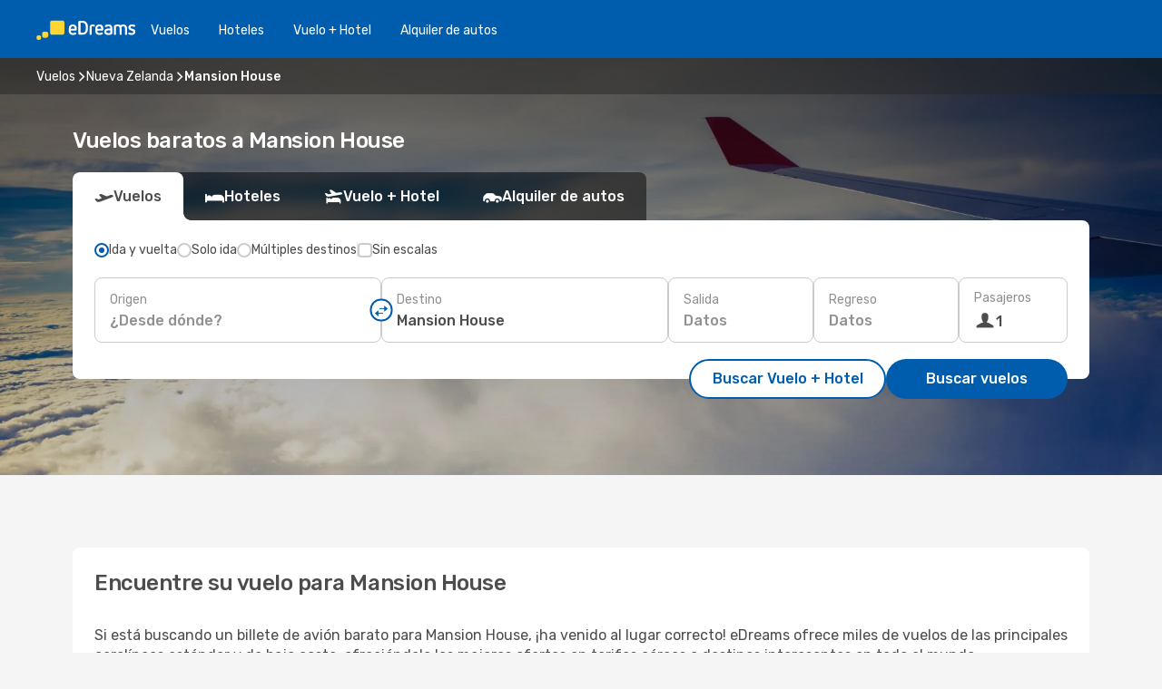

--- FILE ---
content_type: text/html;charset=utf-8
request_url: https://co.edreams.com/vuelos/mansion-house/KWU/
body_size: 32849
content:
<!DOCTYPE html>
<html  lang="es-CO" dir="ltr">
<head><meta charset="utf-8">
<meta name="viewport" content="width=1168">
<title>Vuelos Baratos a Mansion House - Compara Ofertas y Reserva</title>
<meta name="format-detection" content="telephone=no">
<link rel="preload" as="style" href="https://fonts.googleapis.com/css2?family=Rubik:wght@300;400;500;600;700&display=swap" onload="this.rel='stylesheet'">
<meta name="og:description" content="Reserve ahora sus vuelos baratos a Mansion House. Encuentre descuentos exclusivos en eDreams y vuele a un precio imbatible en su próximo viaje.">
<meta name="og:title" content="Vuelos Baratos a Mansion House - Compara Ofertas y Reserva">
<meta name="robots" content="index, follow">
<meta name="og:image" content="https://a1.odistatic.net/images/landingpages/destinations/1920x800/destination-default_1920x800.jpg">
<meta name="og:type" content="website">
<meta name="description" content="Reserve ahora sus vuelos baratos a Mansion House. Encuentre descuentos exclusivos en eDreams y vuele a un precio imbatible en su próximo viaje.">
<meta name="og:url" content="https://co.edreams.com/vuelos/mansion-house/KWU/" rel="og:url">
<link rel="canonical" href="https://co.edreams.com/vuelos/mansion-house/KWU/" data-hid="e3fa780">
<link rel="alternate" href="https://www.edreams.de/flug/mansion-house/KWU/" hreflang="de">
<link rel="alternate" href="https://www.edreams.pt/voos/mansion-house/KWU/" hreflang="pt">
<link rel="alternate" href="https://www.edreams.jp/flights/mansion-house/KWU/" hreflang="ja-JP">
<link rel="alternate" href="https://www.edreams.fr/vol/mansion-house/KWU/" hreflang="fr">
<link rel="alternate" href="https://nz.edreams.com/flights/mansion-house/KWU/" hreflang="en-NZ">
<link rel="alternate" href="https://sg.edreams.com/flights/mansion-house/KWU/" hreflang="en-SG">
<link rel="alternate" href="https://www.edreams.co.uk/flights/mansion-house/KWU/" hreflang="en-GB">
<link rel="alternate" href="https://www.edreams.com/flights/mansion-house/KWU/" hreflang="x-default">
<link rel="alternate" href="https://ca.edreams.com/vol/mansion-house/KWU/" hreflang="fr-CA">
<link rel="alternate" href="https://ca.edreams.com/flights/mansion-house/KWU/" hreflang="en-CA">
<link rel="alternate" href="https://www.edreams.net/es/vuelos/mansion-house/KWU/" hreflang="es-US">
<link rel="alternate" href="https://www.edreams.net/us/flights/mansion-house/KWU/" hreflang="en-US">
<link rel="alternate" href="https://www.edreams.in/flights/mansion-house/KWU/" hreflang="en-IN">
<link rel="alternate" href="https://www.edreams.ch/flug/mansion-house/KWU/" hreflang="de-CH">
<link rel="alternate" href="https://www.edreams.ch/vol/mansion-house/KWU/" hreflang="fr-CH">
<link rel="alternate" href="https://www.edreams.ch/voli/mansion-house/KWU/" hreflang="it-CH">
<link rel="alternate" href="https://za.edreams.com/flights/mansion-house/KWU/" hreflang="en-ZA">
<link rel="alternate" href="https://www.edreams.co.kr/flights/mansion-house/KWU/" hreflang="ko-KR">
<link rel="alternate" href="https://cl.edreams.com/vuelos/mansion-house/KWU/" hreflang="es-CL">
<link rel="alternate" href="https://www.edreams.it/voli/mansion-house/KWU/" hreflang="it">
<link rel="alternate" href="https://www.edreams.com.mx/vuelos/mansion-house/KWU/" hreflang="es-MX">
<link rel="alternate" href="https://www.edreams.gr/flights/mansion-house/KWU/" hreflang="el-GR">
<link rel="alternate" href="https://www.edreams.es/vuelos/mansion-house/KWU/" hreflang="es">
<link rel="alternate" href="https://www.edreams.com.ar/vuelos/mansion-house/KWU/" hreflang="es-AR">
<link rel="alternate" href="https://www.edreams.com.au/flights/mansion-house/KWU/" hreflang="en-AU">
<link rel="alternate" href="https://th.edreams.com/flights/mansion-house/KWU/" hreflang="en-TH">
<link rel="alternate" href="https://www.edreams.pe/vuelos/mansion-house/KWU/" hreflang="es-PE">
<link rel="alternate" href="https://www.edreams.ph/flights/mansion-house/KWU/" hreflang="en-PH">
<link rel="alternate" href="https://ro.edreams.com/zboruri/mansion-house/KWU/" hreflang="ro-RO">
<link rel="alternate" href="https://www.edreams.com.tr/ucak-bileti/mansion-house/KWU/" hreflang="tr">
<link rel="alternate" href="https://nl.edreams.com/vluchten/mansion-house/KWU/" hreflang="nl">
<link rel="alternate" href="https://co.edreams.com/vuelos/mansion-house/KWU/" hreflang="es-CO">
<link rel="icon" href="/images/onefront/bluestone/ED/favicon.ico" type="image/x-icon" data-hid="2c9d455">
<script src="https://securepubads.g.doubleclick.net/tag/js/gpt.js" async="async"></script>
<script>
                    var gptadslots = [];
                    var googletag = googletag || {cmd:[]};
                    googletag.cmd.push(function() {
                        //Adslot 1 declaration
                        gptadslots.push(googletag.defineSlot('/4121/co_sites/edreams.co/sslp_dest', [[970,90],[970,250],[728,90]], 'top')
                            .setTargeting('pos', ['top'])
                            .addService(googletag.pubads()));
                        googletag.pubads().enableSingleRequest();
                        googletag.pubads().setTargeting('arr', [ 'KWU' ]);
                        googletag.pubads().collapseEmptyDivs();
                        googletag.enableServices();
                    });
                </script>
<link rel="shortcut icon" href="/images/onefront/bluestone/ED/favicon.ico" type="image/x-icon" data-hid="9ad5b89">
<script type="text/javascript" data-hid="1a304df">
        var CONFIG_COOKIES_PURPOSE = {
            content_personalization: ["ngStorage"]
        };

        var GA_custom_dimension = {
            label: 'cmp_ad_agreement',
            purpose: 'advertising_personalization',
            vendor: 'google'
        };

        var GA_consent = {
            label: 'google_analytics_consent',
            vendor: 'c:googleana-2kgJLL8H'
        };

        var didomiStatus = null;
        var pageLanguage = 'es';

        function setDidomiListeners() {
            window.didomiEventListeners = window.didomiEventListeners || [];
            setDidomiPush();
        }

        function setDidomiPush() {
            window.didomiEventListeners.push({
                event: 'consent.changed',
                listener: function() {
                    doActionsOnConsentChanged();
                }
            });
        }

        function doActionsOnConsentChanged() {
            updateDidomiStatus();

            setGACustomDimension();

            setGAConsentInDataLayer();
        }

        function setGACustomDimension() {
            var customDimensionValue = isConsentSet() ? isVendorEnabled(GA_custom_dimension.vendor) : false;

            pushInDatalayer(GA_custom_dimension.label, customDimensionValue);
        }

        function setGAConsentInDataLayer() {
            var consentGA = isConsentSet() ? isVendorEnabled(GA_consent.vendor) : true;

            pushInDatalayer(GA_consent.label, consentGA);
        }

        function pushInDatalayer(label, value) {
            var objPush = {};
            objPush[label] = ''+value+'';

            window.dataLayer.push(objPush);
        }

        function updateDidomiStatus() {
            didomiStatus = Didomi.getUserConsentStatusForAll();
        }

        function isCookieEnabled(cookieName) {
            return (isConsentSet() && didomiStatus.purposes.enabled.indexOf(getCookieType(cookieName)) !== -1);
        }

        function isPurposeEnabled(purposeName) {
            return didomiStatus.purposes.enabled.indexOf(purposeName) !== -1;
        }

        function isVendorEnabled(vendorName) {
            return didomiStatus.vendors.enabled.indexOf(vendorName) !== -1;
        }

        function isConsentSet() {
            return didomiStatus !== null && (didomiStatus.purposes.enabled.length !== 0 || didomiStatus.purposes.disabled.length !== 0);
        }

        function getCookieType(cookieName) {
            for (var type in CONFIG_COOKIES_PURPOSE) {
                if (CONFIG_COOKIES_PURPOSE[type].indexOf(cookieName) !== -1) {
                    return type;
                }
            }
        }

        setDidomiListeners();
    </script>
<script type="text/javascript" data-hid="4a299c0">
        //Read Cookies
        var cookiesArray = [],
            cookies,
            mktTrack,
            mktportal,
            device_gtm = 'D',
            id_gtm = 'GTM-KKLQKF';

        function initReadCookies() {
            cookiesArray.push(document.cookie.match(/(device=[^;]+)/)[0]);

            mktTrack = document.cookie.match(/((mktTrack)=[^;]+)/);
            mktportal = document.cookie.match(/((mktportal)=[^;]+)/);

            mktTrack ? cookiesArray.push(mktTrack[0]) : '';
            mktportal ? cookiesArray.push(mktportal[0]) : '';

            cookies = createCookieObj(cookiesArray);

            if(cookies.device === 'tablet'){
                device_gtm = 'T';
            } else if (cookies.device === 'mobile') {
                device_gtm = 'M';
            }
        }

        function createCookieObj(c_value) {
            var obj = {},
                t_arr;

            if (c_value !== undefined) {
                for (var i = c_value.length - 1; i >= 0; i--) {
                    t_arr = c_value[i].split(/=(.+)/);
                    obj[t_arr[0]] = t_arr[1];
                }
            } else {
                obj = {
                    utmcsr: 'no_GA',
                    utmcmd: 'no_GA'
                }
            }
            return obj;
        }

        function getCookie (name) {
            const nameEQ = name + '=';
            const ca = document.cookie.split(';');
            for (let i = 0; ca.length > i; i++) {
                let c = ca[i];
                while (c.charAt(0) === ' ') { c = c.substring(1, c.length); }
                if (c.indexOf(nameEQ) === 0) { return c.substring(nameEQ.length, c.length); }
            }
            return null;
        }

        initReadCookies();
    </script>
<script type="text/javascript" data-hid="40ffd0a">
        function getParamMktportal() {
            var resultRegExp = document.location.search.match(/(MPortal|mktportal)=([^&]+)/);
            return resultRegExp !== null ? resultRegExp[2] : "";
        }

        function setCookie(name,value, days) {
            var expires = 60 * 60 * 24 * days;
            var domainName = 'co.edreams.com';

            if (cookies.mktportal === undefined || value !== "") {
                document.cookie = name + "=" + (value || "")  + "; max-age=" + expires + "; path=/; domain=" + domainName;

                cookies.mktportal = value;
            }
        }

        setCookie("mktportal", getParamMktportal(), 30);
    </script>
<script type="text/javascript" data-hid="15f630e">
        function getCountry() {
            return 'CO';
        }

        var dataLayerConfiguration = {
            site_type: device_gtm,
            page_url : document.location.pathname + document.location.search,
            cod_lang: 'es'+'_'+getCountry(),
            page_category: 'SSLP_flight_destinations',
            sso: sessionStorage.getItem("thirdPartyTrackingData") ? sessionStorage.getItem("thirdPartyTrackingData").search('SSO_1') !== -1 : false,
            mktsession_id: getCookie('mktSession') || '',
        };

        var dataLayerABConf = {};

        if(cookies.mktportal) {
            dataLayerABConf.mktportal = cookies.mktportal;
        }

        (function prepareDataLayerConfiguration() {
            for (var property in dataLayerABConf) {
                if (dataLayerABConf.hasOwnProperty(property)) {
                    dataLayerConfiguration[property] = dataLayerABConf[property];
                }
            }
        })();

        analyticsEvent = function() {};
        window.dataLayer = window.dataLayer || [];

        dataLayer.push(dataLayerConfiguration);

        // Init custom dimensions
        setGACustomDimension();
        setGAConsentInDataLayer();
    </script>
<script type="text/javascript" data-hid="196944d">
        var tc_values = cookies.mktTrack ? cookies.mktTrack.match(/([^|]+)/g) : undefined,
        tc_obj = createCookieObj(tc_values),
        tc_device = cookies.device.substring(0,1),
        DEFAULT_UTM_SOURCE = 'google',
        DEFAULT_UTM_MEDIUM = 'cpc',
        arrival_city_code = 'KWU',
        departure_city_code = '';

        /**
         * @brief This function reads cookies and updates  value for variables tc_vars.mkt_utm.
         * @pre tc_vars object should be created before
         * @post tc_vars.mkt_utm_campaign_cookie, tc_vars.mkt_utm_source_cookie and tc_vars.mkt_utm_medium_cookie
         * are updated with the mktTrack cookie values.
         */
        function updateUtm() {
            initReadCookies();
            let tc_values = cookies.mktTrack ? cookies.mktTrack.match(/([^|]+)/g) : undefined;
            tc_obj = createCookieObj(tc_values);

            tc_vars.mkt_utm_campaign_cookie = tc_obj.utmccn || '';
            tc_vars.mkt_utm_source_cookie = tc_obj.utmcsr || '';
            tc_vars.mkt_utm_medium_cookie = tc_obj.utmcmd || '';

            (function checkAndSetGAClientId(maxCalls = 10, currentCall = 0) {
                const gaClientId = getGoogleAnalyticsClientId(getCookie('_ga'));
                if (gaClientId) {
                    window.tc_vars = window.tc_vars || {};
                    window.tc_vars.ext_ga_client_id = gaClientId;
                } else if (currentCall < maxCalls) {
                    setTimeout(() => checkAndSetGAClientId(maxCalls, currentCall + 1), 800);
                }
            })();
        }

        function getGoogleAnalyticsClientId(cookieValue) {
            if (cookieValue) {
                const parts = cookieValue.split('.');
                if (parts.length === 4) {
                    return parts[2] + '.' + parts[3];
                }
            }
            return '';
        }
    </script>
<script type="text/javascript" data-hid="bd33ae">
        //gclid is a tracking parameter used by Google to pass information to Google Analytics and Adwords
        if (tc_obj.utmgclid) {
            tc_obj.utmcsr = DEFAULT_UTM_SOURCE;
            tc_obj.utmcmd = DEFAULT_UTM_MEDIUM;
        }

        var tc_vars = {
            env_template : 'sslp',
            env_work : 'prod',
            env_market : getCountry(),
            env_language : 'es',
            env_site_type: tc_device,
            env_brand_code: 'E',
            env_brand: 'edreams',
            env_currency_code: 'COP',
            page_category: 'sslp',
            page_url: window.location.href.split('?')[0],
            page_name: 'sslp_Flight_Destinations',
            mkt_utm_campaign_cookie: tc_obj.utmccn || '',
            mkt_utm_source_cookie: tc_obj.utmcsr || '',
            mkt_utm_medium_cookie: tc_obj.utmcmd || '',
            mkt_utm_content_cookie: tc_obj.utmcct || '',
            mkt_utm_term_cookie: tc_obj.utmctr || '',
            mkt_portal: cookies.mktportal || '',
            flight_arrival_city_code: arrival_city_code,
            flight_departure_city_code: departure_city_code,
            edo_browser_id: sessionStorage.getItem('tc_vars') ? JSON.parse(sessionStorage.getItem('tc_vars'))?.edo_browser_id : '',
        };
    </script>
<script type="text/javascript" data-hid="30ab8af">
        function reloadTMSContainer () {
            tC.container.reload({events: {page: [{},{}]}});
        }
    </script>
<script async onload="reloadTMSContainer()" src="//cdn.tagcommander.com/4250/tc_eDreamsODIGEO_79.js" data-hid="12eab05"></script>
<script type="text/javascript" data-hid="4bb012b">
        function setDidomiConfig() {
            const config = {
                app: {
                    privacyPolicyURL: 'https://co.edreams.com/politica-de-privacidad/',
                },
                languages: {
                    enabled: [pageLanguage],
                    default: pageLanguage
                }
            };

            window.didomiConfig = config;
        }

        window.didomiOnReady = window.didomiOnReady || [];
        window.didomiOnReady.push(didomiReady);


        function didomiReady() {
            updateDidomiStatus();

            setGACustomDimension();

            setGAConsentInDataLayer();

            updateUtm();

            loadGTM(window,document,'script','dataLayer',id_gtm);

            if (window?.dataLayer) {
                window.dataLayer[0].didomiExperimentId = window?.tc_array_events?.didomiExperimentId;
                window.dataLayer[0].didomiExperimentUserGroup = window?.tc_array_events?.didomiExperimentUserGroup;
            }
        }

        function didomiTimeout() {
            if (!didomiStatus) {
                loadGTM(window,document,'script','dataLayer',id_gtm);
                tC.event.didomiReady(window, {"didomiVendorsConsent": "fallBackConsent"});
            }
        }

        function didomiLoader() {
            setTimeout(didomiTimeout, 5000);

            didomiLoadScript('c81d422d-223b-4c8a-8b2e-099d6fa3acb9');
        }

        function didomiLoadScript(didomiApiKey) {
            window.gdprAppliesGlobally=true;
            function a(e){
                if(!window.frames[e]){
                    if(document.body&&document.body.firstChild){
                        var t=document.body;
                        var n=document.createElement("iframe");
                        n.style.display="none";
                        n.name=e;
                        n.title=e;
                        t.insertBefore(n,t.firstChild)
                    }
                    else{
                        setTimeout(function(){a(e)},5)
                    }
                }
            }
            function e(n,r,o,c,s){
                function e(e,t,n,a){
                    if(typeof n!=="function"){return}
                    if(!window[r]){
                        window[r]=[]
                    }
                    var i=false;
                    if(s){
                        i=s(e,t,n)
                    }
                    if(!i){
                        window[r].push({command:e,parameter:t,callback:n,version:a})
                    }
                }
                e.stub=true;
                function t(a){
                    if(!window[n]||window[n].stub!==true){return}
                    if(!a.data){return}
                    var i=typeof a.data==="string";
                    var e;
                    try{e=i?JSON.parse(a.data):a.data}
                    catch(t){return}
                    if(e[o]){
                        var r=e[o];
                        window[n](r.command,r.parameter,function(e,t){
                            var n={};
                            n[c]={returnValue:e,success:t,callId:r.callId};
                            a.source.postMessage(i?JSON.stringify(n):n,"*")
                        },r.version)
                    }
                }
                if("undefined"[n]!=="function"){
                    window[n]=e;
                    if(window.addEventListener){
                        window.addEventListener("message",t,false)
                    }
                    else{
                        window.attachEvent("onmessage",t)}
                }
            }
            e("__tcfapi","__tcfapiBuffer","__tcfapiCall","__tcfapiReturn");a("__tcfapiLocator");

            (function(e){
                var t=document.createElement("script");
                t.id="spcloader";
                t.type="text/javascript";
                t.async=true;
                t.src="https://sdk.privacy-center.org/"+e+"/loader.js?target="+document.location.hostname;t.charset="utf-8";
                var n=document.getElementsByTagName("script")[0];
                n.parentNode.insertBefore(t,n)
            })(didomiApiKey);
        }

        setDidomiConfig();

       didomiLoader();
    </script>
<script type="text/javascript" data-hid="7f260c0">
        domainName = 'co.edreams.com';
        domainNameSearch = 'co.edreams.com';
        //If an AB test is running the placeholder will be replaced by a push instruction
        //to set the ga custom dimensions with the value of MultitestCfg partitions winners:

        var countryCode = getCountry();
        var lang = 'es';
    </script>
<script type="text/javascript" data-hid="f37a6b">
        function loadGTM (w,d,s,l,i){w[l]=w[l]||[];w[l].push({'gtm.start':
        new Date().getTime(),event:'gtm.js'});var f=d.getElementsByTagName(s)[0],
        j=d.createElement(s),dl=l!='dataLayer'?'&amp;l='+l:'';j.async=true;j.src=
        '//www.googletagmanager.com/gtm.js?id='+i+dl;f.parentNode.insertBefore(j,f);
        }
    </script>
<script type="text/javascript" data-hid="777b523">
        /**
         * @desc This function is used in an intervals in order to check if the mktTrack cookie value changes, in this case
         * it performs a push into dataLayer object with the new value.
         * @post If the push is done, the interval is stoped.
         */
        function mktTrackCookieUpdate(cookie) {
            dataLayer.push({'event': 'mkttrack', 'mktTrack':cookie.match(new RegExp('mktTrack=([^;]+)'))[1]});
        }

        function doTrack() {
            var mktportal = cookies["mktportal"] === undefined ? "" : cookies["mktportal"];
            track('CO', mktportal, 'SSLP', false, mktTrackCookieUpdate);
        }

        function loadScript(src, callback) {
            var a = document.createElement('script'),
                f = document.getElementsByTagName('head')[0];

            a.async = true;
            a.type = 'text/javascript';
            a.src = src;

            if (callback !== null){
                if (a.readyState) { // IE, incl. IE9
                    a.onreadystatechange = function() {
                        if (a.readyState == "loaded" || a.readyState == "complete") {
                            a.onreadystatechange = null;
                            callback();
                        }
                    };
                } else {
                    a.onload = function() { // Other browsers
                        callback();
                    };
                }
            }

            f.appendChild(a);
        }
    </script>
<script type="text/javascript" data-hid="7ca9d41">loadScript("/marketing-channel/client/v3/marketing-channel.min.js", doTrack);</script>
<script type="application/ld+json">{"@context":"https://schema.org/","@type":"FAQPage","mainEntity":[{"@type":"Question","name":"¿Cómo puedo encontrar vuelos baratos a Mansion House en eDreams?","acceptedAnswer":{"@type":"Answer","text":"eDreams combina distintas tecnologías para encontrar vuelos baratos a Mansion House con los precios más competitivos del mercado, basándose en las búsquedas de los usuarios en nuestra plataforma. En los resultados encontrarás combinaciones de diferentes aerolíneas, para que elijas el vuelo que mejor se ajuste a tus necesidades."}},{"@type":"Question","name":"¿Cómo es el tiempo en Mansion House?","acceptedAnswer":{"@type":"Answer","text":"Si quieres disfrutar del clima de verano, los mejores meses para viajar a Mansion House son enero, febrero y marzo, cuando la temperatura media alcanza los 22.26 °C, mientras que enero, diciembre y noviembre son los meses más soleados del año, con una media de 65.72 horas de sol. \n\u003Cbr/>\nSi prefieres temperaturas frescas, es mejor que viajes a Mansion House en  julio, junio o mayo cuando la temperatura media baja a  2.66 °C. \n\u003Cbr/>\nSi no te importa tanto la temperatura pero no quieres mojarte bajo la lluvia, evita viajar en enero, febrero y marzo, cuando la precipitación media en Mansion House es de 5.25 mm. En enero, febrero y marzo se registran las precipitaciones más bajas, con una media de 0 mm."}}]}</script>
<link rel="stylesheet" href="/sslp-itinerary-frontend/static-content/_nuxt/ed.4172d313.css">
<link rel="modulepreload" as="script" crossorigin href="/sslp-itinerary-frontend/static-content/_nuxt/entry.15e136a3.js">
<link rel="modulepreload" as="script" crossorigin href="/sslp-itinerary-frontend/static-content/_nuxt/ed.874bee74.js">
<link rel="modulepreload" as="script" crossorigin href="/sslp-itinerary-frontend/static-content/_nuxt/usePopularRoutesLinks.b0240594.js">
<link rel="modulepreload" as="script" crossorigin href="/sslp-itinerary-frontend/static-content/_nuxt/SslpHead.ed176728.js">
<link rel="modulepreload" as="script" crossorigin href="/sslp-itinerary-frontend/static-content/_nuxt/common.49bac66f.js">
<link rel="modulepreload" as="script" crossorigin href="/sslp-itinerary-frontend/static-content/_nuxt/nuxt-link.3df709af.js">
<link rel="modulepreload" as="script" crossorigin href="/sslp-itinerary-frontend/static-content/_nuxt/vue.f36acd1f.89c21024.js">
<link rel="modulepreload" as="script" crossorigin href="/sslp-itinerary-frontend/static-content/_nuxt/useFetchRouteDetails.8c9f33eb.js">
<link rel="modulepreload" as="script" crossorigin href="/sslp-itinerary-frontend/static-content/_nuxt/useInterlink.218efa6a.js">
<link rel="modulepreload" as="script" crossorigin href="/sslp-itinerary-frontend/static-content/_nuxt/DestinationPageContent.0e0231be.js">
<link rel="modulepreload" as="script" crossorigin href="/sslp-itinerary-frontend/static-content/_nuxt/PageLayout.8ff2eeb0.js">
<link rel="modulepreload" as="script" crossorigin href="/sslp-itinerary-frontend/static-content/_nuxt/useSearch.f066f564.js">
<link rel="modulepreload" as="script" crossorigin href="/sslp-itinerary-frontend/static-content/_nuxt/useAutocomplete.a2c112b2.js">
<link rel="modulepreload" as="script" crossorigin href="/sslp-itinerary-frontend/static-content/_nuxt/DatePicker.55c96ff3.js">
<link rel="modulepreload" as="script" crossorigin href="/sslp-itinerary-frontend/static-content/_nuxt/PassengerRow.853775a4.js">
<link rel="modulepreload" as="script" crossorigin href="/sslp-itinerary-frontend/static-content/_nuxt/InfoBlocks.7ad2f7ec.js">
<link rel="modulepreload" as="script" crossorigin href="/sslp-itinerary-frontend/static-content/_nuxt/useInfoblocks.6efa2b19.js">
<link rel="modulepreload" as="script" crossorigin href="/sslp-itinerary-frontend/static-content/_nuxt/useWidgetVisibility.04f7c406.js">
<link rel="modulepreload" as="script" crossorigin href="/sslp-itinerary-frontend/static-content/_nuxt/DealsContainer.ec882cad.js">
<link rel="modulepreload" as="script" crossorigin href="/sslp-itinerary-frontend/static-content/_nuxt/ViewMore.3b8b42c9.js">
<link rel="modulepreload" as="script" crossorigin href="/sslp-itinerary-frontend/static-content/_nuxt/CardPrice.74167a71.js">
<link rel="modulepreload" as="script" crossorigin href="/sslp-itinerary-frontend/static-content/_nuxt/SeoInterlinking.099fe690.js">
<link rel="modulepreload" as="script" crossorigin href="/sslp-itinerary-frontend/static-content/_nuxt/useSeoInterlinkingLinks.e7d857f8.js">
<link rel="modulepreload" as="script" crossorigin href="/sslp-itinerary-frontend/static-content/_nuxt/SeoContent.3c2e48bc.js">
<link rel="modulepreload" as="script" crossorigin href="/sslp-itinerary-frontend/static-content/_nuxt/AutoContent.bb88c719.js">
<link rel="modulepreload" as="script" crossorigin href="/sslp-itinerary-frontend/static-content/_nuxt/useStructuredData.cb99ab8a.js">
<link rel="modulepreload" as="script" crossorigin href="/sslp-itinerary-frontend/static-content/_nuxt/useLastMinuteLinks.24bea92a.js">







<script type="module" src="/sslp-itinerary-frontend/static-content/_nuxt/entry.15e136a3.js" crossorigin></script></head>
<body  class="odf-bg-secondary fonts-loading loading"><div id="__nuxt"><!--[--><!--[--><header class="header"><div id="header-logo-url" class="header-logo"><svg><use href="/sslp-itinerary-frontend/static-content/_nuxt/logo-ED.631358a2.svg#main" xlink:href="/sslp-itinerary-frontend/static-content/_nuxt/logo-ED.631358a2.svg#main" width="100%" height="100%"></use></svg></div><div class="header-desktop-start"><div class="header-tabs odf-tabs odf-tabs-header"><!--[--><a class="header-tabs-item" href="https://co.edreams.com/vuelos/">Vuelos</a><a class="header-tabs-item" href="https://co.edreams.com/hoteles/">Hoteles</a><a class="header-tabs-item" href="https://co.edreams.com/viajes/">Vuelo + Hotel</a><a class="header-tabs-item" href="http://rentacar.co.edreams.com/es/?clientId=313381" rel="nofollow">Alquiler de autos</a><!--]--></div></div><div class="header-desktop-end"><!--[--><!--]--><div class="currencySwitcher"><button type="button" class="currencySwitcher-outside"><img src="/images/onefront/flags/flags@2x.png" class="currencySwitcher-img currencySwitcher-img-CO" alt="CO"><span>ES</span><span> ($) </span></button><div class="currencySwitcher-inside"><div class="currencySwitcher-header"><span>eDreams está disponible para los siguientes países</span></div><div class="currencySwitcher-main"><div class="currencySwitcher-continents"><!--[--><div class="currencySwitcher-continent"><span class="currencySwitcher-continent-title">Europe</span><div class="currencySwitcher-countries"><!--[--><a href="https://www.edreams.de/flug/mansion-house/KWU/" lang="de-DE" class="currencySwitcher-country"><img src="/images/onefront/flags/flags@2x.png" class="currencySwitcher-img currencySwitcher-img-DE" alt="DE"><span>Deutschland (€)</span></a><a href="https://www.edreams.pt/voos/mansion-house/KWU/" lang="pt-PT" class="currencySwitcher-country"><img src="/images/onefront/flags/flags@2x.png" class="currencySwitcher-img currencySwitcher-img-PT" alt="PT"><span>Portugal (€)</span></a><a href="https://www.edreams.fr/vol/mansion-house/KWU/" lang="fr-FR" class="currencySwitcher-country"><img src="/images/onefront/flags/flags@2x.png" class="currencySwitcher-img currencySwitcher-img-FR" alt="FR"><span>France (€)</span></a><a href="https://www.edreams.co.uk/flights/mansion-house/KWU/" lang="en-UK" class="currencySwitcher-country"><img src="/images/onefront/flags/flags@2x.png" class="currencySwitcher-img currencySwitcher-img-UK" alt="UK"><span>United Kingdom (£)</span></a><a href="https://www.edreams.ch/flug/mansion-house/KWU/" lang="de-CH" class="currencySwitcher-country"><img src="/images/onefront/flags/flags@2x.png" class="currencySwitcher-img currencySwitcher-img-CH" alt="CH"><span>Schweiz - Deutsch (CHF)</span></a><a href="https://www.edreams.ch/vol/mansion-house/KWU/" lang="fr-CH" class="currencySwitcher-country"><img src="/images/onefront/flags/flags@2x.png" class="currencySwitcher-img currencySwitcher-img-CH" alt="CH"><span>Suisse - Français (CHF)</span></a><a href="https://www.edreams.ch/voli/mansion-house/KWU/" lang="it-CH" class="currencySwitcher-country"><img src="/images/onefront/flags/flags@2x.png" class="currencySwitcher-img currencySwitcher-img-CH" alt="CH"><span>Svizzera - Italiano (CHF)</span></a><a href="https://www.edreams.it/voli/mansion-house/KWU/" lang="it-IT" class="currencySwitcher-country"><img src="/images/onefront/flags/flags@2x.png" class="currencySwitcher-img currencySwitcher-img-IT" alt="IT"><span>Italia (€)</span></a><a href="https://www.edreams.gr/flights/mansion-house/KWU/" lang="el-GR" class="currencySwitcher-country"><img src="/images/onefront/flags/flags@2x.png" class="currencySwitcher-img currencySwitcher-img-GR" alt="GR"><span>Greece (€)</span></a><a href="https://www.edreams.es/vuelos/mansion-house/KWU/" lang="es-ES" class="currencySwitcher-country"><img src="/images/onefront/flags/flags@2x.png" class="currencySwitcher-img currencySwitcher-img-ES" alt="ES"><span>España (€)</span></a><a href="https://ro.edreams.com/zboruri/mansion-house/KWU/" lang="ro-RO" class="currencySwitcher-country"><img src="/images/onefront/flags/flags@2x.png" class="currencySwitcher-img currencySwitcher-img-RO" alt="RO"><span>Romania (RON)</span></a><a href="https://nl.edreams.com/vluchten/mansion-house/KWU/" lang="nl-NL" class="currencySwitcher-country"><img src="/images/onefront/flags/flags@2x.png" class="currencySwitcher-img currencySwitcher-img-NL" alt="NL"><span>Nederland (€)</span></a><!--]--></div></div><div class="currencySwitcher-continent"><span class="currencySwitcher-continent-title">Asia</span><div class="currencySwitcher-countries"><!--[--><a href="https://www.edreams.jp/flights/mansion-house/KWU/" lang="ja-JP" class="currencySwitcher-country"><img src="/images/onefront/flags/flags@2x.png" class="currencySwitcher-img currencySwitcher-img-JP" alt="JP"><span>Japan (￥)</span></a><a href="https://sg.edreams.com/flights/mansion-house/KWU/" lang="en-SG" class="currencySwitcher-country"><img src="/images/onefront/flags/flags@2x.png" class="currencySwitcher-img currencySwitcher-img-SG" alt="SG"><span>Singapore ($)</span></a><a href="https://www.edreams.in/flights/mansion-house/KWU/" lang="en-IN" class="currencySwitcher-country"><img src="/images/onefront/flags/flags@2x.png" class="currencySwitcher-img currencySwitcher-img-IN" alt="IN"><span>India (₹)</span></a><a href="https://www.edreams.co.kr/flights/mansion-house/KWU/" lang="ko-KR" class="currencySwitcher-country"><img src="/images/onefront/flags/flags@2x.png" class="currencySwitcher-img currencySwitcher-img-KR" alt="KR"><span>South Korea (₩)</span></a><a href="https://th.edreams.com/flights/mansion-house/KWU/" lang="en-TH" class="currencySwitcher-country"><img src="/images/onefront/flags/flags@2x.png" class="currencySwitcher-img currencySwitcher-img-TH" alt="TH"><span>Thailand (THB)</span></a><a href="https://www.edreams.ph/flights/mansion-house/KWU/" lang="en-PH" class="currencySwitcher-country"><img src="/images/onefront/flags/flags@2x.png" class="currencySwitcher-img currencySwitcher-img-PH" alt="PH"><span>Philippines (₱)</span></a><a href="https://www.edreams.com.tr/ucak-bileti/mansion-house/KWU/" lang="tr-TR" class="currencySwitcher-country"><img src="/images/onefront/flags/flags@2x.png" class="currencySwitcher-img currencySwitcher-img-TR" alt="TR"><span>Türkiye (₺)</span></a><!--]--></div></div><div class="currencySwitcher-continent"><span class="currencySwitcher-continent-title">Oceania</span><div class="currencySwitcher-countries"><!--[--><a href="https://nz.edreams.com/flights/mansion-house/KWU/" lang="en-NZ" class="currencySwitcher-country"><img src="/images/onefront/flags/flags@2x.png" class="currencySwitcher-img currencySwitcher-img-NZ" alt="NZ"><span>New Zealand ($)</span></a><a href="https://www.edreams.com.au/flights/mansion-house/KWU/" lang="en-AU" class="currencySwitcher-country"><img src="/images/onefront/flags/flags@2x.png" class="currencySwitcher-img currencySwitcher-img-AU" alt="AU"><span>Australia ($)</span></a><!--]--></div></div><div class="currencySwitcher-continent"><span class="currencySwitcher-continent-title">America</span><div class="currencySwitcher-countries"><!--[--><a href="https://ca.edreams.com/vol/mansion-house/KWU/" lang="fr-CA" class="currencySwitcher-country"><img src="/images/onefront/flags/flags@2x.png" class="currencySwitcher-img currencySwitcher-img-CA" alt="CA"><span>Canada - Français ($)</span></a><a href="https://ca.edreams.com/flights/mansion-house/KWU/" lang="en-CA" class="currencySwitcher-country"><img src="/images/onefront/flags/flags@2x.png" class="currencySwitcher-img currencySwitcher-img-CA" alt="CA"><span>Canada - English ($)</span></a><a href="https://www.edreams.net/es/vuelos/mansion-house/KWU/" lang="es-US" class="currencySwitcher-country"><img src="/images/onefront/flags/flags@2x.png" class="currencySwitcher-img currencySwitcher-img-US" alt="US"><span>Estados Unidos - Español ($)</span></a><a href="https://www.edreams.net/us/flights/mansion-house/KWU/" lang="en-US" class="currencySwitcher-country"><img src="/images/onefront/flags/flags@2x.png" class="currencySwitcher-img currencySwitcher-img-US" alt="US"><span>United States - English ($)</span></a><a href="https://cl.edreams.com/vuelos/mansion-house/KWU/" lang="es-CL" class="currencySwitcher-country"><img src="/images/onefront/flags/flags@2x.png" class="currencySwitcher-img currencySwitcher-img-CL" alt="CL"><span>Chile ($)</span></a><a href="https://www.edreams.com.mx/vuelos/mansion-house/KWU/" lang="es-MX" class="currencySwitcher-country"><img src="/images/onefront/flags/flags@2x.png" class="currencySwitcher-img currencySwitcher-img-MX" alt="MX"><span>México ($)</span></a><a href="https://www.edreams.com.ar/vuelos/mansion-house/KWU/" lang="es-AR" class="currencySwitcher-country"><img src="/images/onefront/flags/flags@2x.png" class="currencySwitcher-img currencySwitcher-img-AR" alt="AR"><span>Argentina (US$)</span></a><a href="https://www.edreams.pe/vuelos/mansion-house/KWU/" lang="es-PE" class="currencySwitcher-country"><img src="/images/onefront/flags/flags@2x.png" class="currencySwitcher-img currencySwitcher-img-PE" alt="PE"><span>Perú (S/)</span></a><!--]--></div></div><div class="currencySwitcher-continent"><span class="currencySwitcher-continent-title">Africa</span><div class="currencySwitcher-countries"><!--[--><a href="https://za.edreams.com/flights/mansion-house/KWU/" lang="en-ZA" class="currencySwitcher-country"><img src="/images/onefront/flags/flags@2x.png" class="currencySwitcher-img currencySwitcher-img-ZA" alt="ZA"><span>South Africa (R)</span></a><!--]--></div></div><!--]--></div><div class="currencySwitcher-international"><span>Or you can visit our</span><a href="https://www.edreams.com/flights/mansion-house/KWU/">global site</a><i aria-hidden="true"></i></div></div><div class="currencySwitcher-footer"><button type="button">Cerrar</button></div></div></div></div></header><section class="searcher" style="background-image:linear-gradient(rgba(0, 0, 0, 0.5), rgba(0, 0, 0, 0)), url(/images/landingpages/destinations/1920x800/destination-default_1920x800.jpg);background-position-y:0%;"><div class="breadcrumb breadcrumb__dark"><ol class="breadcrumb-list" vocab="http://schema.org/" typeof="BreadcrumbList"><!--[--><li property="itemListElement" typeof="ListItem" class="breadcrumb-item"><a href="https://co.edreams.com/vuelos/" property="item" typeof="WebPage"><span class="breadcrumb-content" property="name">Vuelos</span></a><i class="odf-icon odf-icon-s odf-icon-arrow-right" aria-hidden="true"></i><meta property="position" content="1"></li><li property="itemListElement" typeof="ListItem" class="breadcrumb-item"><a href="https://co.edreams.com/vuelos/nueva-zelanda/NZ/" property="item" typeof="WebPage"><span class="breadcrumb-content" property="name">Nueva Zelanda</span></a><i class="odf-icon odf-icon-s odf-icon-arrow-right" aria-hidden="true"></i><meta property="position" content="2"></li><li property="itemListElement" typeof="ListItem" class="breadcrumb-item"><span class="is-current breadcrumb-content" property="name">Mansion House</span><!----><meta property="position" content="3"></li><!--]--></ol></div><header><!----><h1>Vuelos baratos a Mansion House</h1></header><div class="searcher-body"><div><div class="searchBox"><!----><div class="searchBox-tabs"><div class="active" id="flightsTab"><i class="odf-icon-flight" aria-hidden="true"></i><span>Vuelos</span></div><div class="" id="hotelsTab"><i class="odf-icon-hotel" aria-hidden="true"></i><span>Hoteles</span></div><div class="" id="flightsHotelTab"><i class="odf-icon-flight-hotel" aria-hidden="true"></i><span>Vuelo + Hotel</span></div><!----><div class="" id="carsTab"><i class="odf-icon-car" aria-hidden="true"></i><span>Alquiler de autos</span></div></div><div class="searchBox-content"><div class="searchBox-flightsTypes"><input id="return-radioButton" type="radio" checked><label class="searchBox-flightsType searchBox-flightsType-label" for="return-radioButton"><i aria-hidden="true"></i><span id="return-label">Ida y vuelta</span></label><input id="oneWay-radioButton" type="radio"><label class="searchBox-flightsType searchBox-flightsType-label" for="oneWay-radioButton"><i aria-hidden="true"></i><span id="oneWay-label">Solo ida</span></label><input id="multiStop-radioButton" type="radio"><label class="searchBox-flightsType searchBox-flightsType-label" for="multiStop-radioButton"><i aria-hidden="true"></i><span id="multistop-label">Múltiples destinos</span></label><div class="searchBox-flightsTypes-separator"></div><input id="direct-flights-checkbox" type="checkbox"><label class="searchBox-flightsType searchBox-flightsType-label searchBox-flightsType--direct" for="direct-flights-checkbox"><i class="odf-icon-tick" aria-hidden="true"></i><span>Sin escalas</span></label></div><!----><div class="searchBox-body"><div class="searchBox-rows"><div style="display:none;" class="searchBox-calendar"><div class="searchBox-calendar-window"><div class="datepicker" style="transform:translateX(0px);"><!--[--><!--]--><!--[--><!--]--></div></div><div class="searchBox-calendar-arrow-container-left"><button class="searchBox-calendar-arrow" disabled><i class="odf-icon odf-icon-arrow-left" aria-hidden="true"></i></button></div><div class="searchBox-calendar-arrow-container-right"><button class="searchBox-calendar-arrow"><i class="odf-icon odf-icon-arrow-right" aria-hidden="true"></i></button></div><div class="searchBox-close"><!----><!----><button id="done-button" class="button-primary button__fit mis-auto">Cerrar</button></div></div><!--[--><div class="searchBox-row"><div class="searchBox-row-inputs"><div class="searchBox-row-cities searchBox-row-collapse"><div id="ORIGIN-location-0" class="searchBox-box"><!----><label>Origen</label><!--[--><input value="" placeholder="¿Desde dónde?" type="text" maxlength="128" autocapitalize="off" autocorrect="off" autocomplete="off" spellcheck="false"><!----><!--]--><!----><!----></div><button class="searchBox-swapButton" type="button"><i class="searchBox-swapButton-icon" aria-hidden="true"></i></button><div id="DESTINATION-location-0" class="searchBox-box"><!----><label>Destino</label><!--[--><input value="" placeholder="¿Hacia dónde?" type="text" maxlength="128" autocapitalize="off" autocorrect="off" autocomplete="off" spellcheck="false"><!----><!--]--><!----><!----></div></div><div class="searchBox-row-dates searchBox-row-collapse"><div id="OUTBOUND-date-0" class="searchBox-box searchBox-box-date"><!----><label>Salida</label><span class="searchBox-box-placeholder">Datos</span><!----><!----></div><div id="INBOUND-date-0" class="searchBox-box searchBox-box-date"><!----><label>Regreso</label><span class="searchBox-box-placeholder">Datos</span><!----><!----></div></div></div><div class="searchBox-row-action"><!--[--><div id="passenger-selector" class="searchBox-box searchBox-box-passengers"><label>Pasajeros</label><div class="searchBox-passengers-input"><i class="odf-icon-pax" aria-hidden="true"></i><span class="searchBox-box-plain-text">1</span></div></div><!----><!--]--><!----><!----></div></div><!--]--></div><!----></div><!----><div class="searchBox-buttons"><button id="search-dp-btn">Buscar Vuelo + Hotel</button><button id="search-btn">Buscar vuelos</button><!----><!----></div></div><!----></div></div></div><div class="trustpilot-container"><div class="trustpilot"><span></span></div></div></section><!----><!----><!----><div class="advertBanner"><div id="top" style="display:none;"></div></div><!----><!--[--><!----><!----><!----><div class="charts"><!----><!----></div><section id="expert-advise" class="widgetSeoContainer"><!--[--><!--[--><!----><div id="attractions"><h2>Encuentre su vuelo para Mansion House</h2><div><p>Si está buscando un billete de avión barato para Mansion House, ¡ha venido al lugar correcto! eDreams ofrece miles de vuelos de las principales aerolíneas estándar y de bajo coste, ofreciéndole las mejores ofertas en tarifas aéreas a destinos interesantes en todo el mundo. Simplemente ingrese sus preferencias en nuestro motor de búsqueda súper rápido y seleccione la mejor oferta. ¡Es fácil! Alternativamente, ya sea que sea madrugador o simplemente busque inspiración para sus vacaciones, los clientes de eDreams pueden disfrutar de precios competitivos en vuelos con nuestras ofertas de último minuto a Mansion House. ¡Porque a todos nos encanta ahorrar dinero!</p>
<br/> 
<p>Finalmente, y si eso no fuera suficiente, ofrecemos una gama de otros excelentes productos a precios bajos, incluidos hoteles y alquiler de autos, para que preparar las vacaciones de sus sueños con nosotros sea muy fácil. No espere más y reserve ahora su vuelo a Mansion House al mejor precio y ahorre en su próximo viaje.</p></div></div><!----><!--]--><!--]--></section><section id="faq" class="accordion"><header><h2>Preguntas frecuentes sobre los vuelos a Mansion House</h2></header><!--[--><!--[--><div class="accordion-body"><!--[--><div style="" class="accordion-item"><div class="accordion-exterior"><span>¿Cómo puedo encontrar vuelos baratos a Mansion House en eDreams?</span></div><div class="accordion-interior"><div class="accordion-interior"><span>eDreams combina distintas tecnologías para encontrar vuelos baratos a Mansion House con los precios más competitivos del mercado, basándose en las búsquedas de los usuarios en nuestra plataforma. En los resultados encontrarás combinaciones de diferentes aerolíneas, para que elijas el vuelo que mejor se ajuste a tus necesidades.</span></div></div></div><div style="" class="accordion-item"><div class="accordion-exterior"><span>¿Cómo es el tiempo en Mansion House?</span></div><div class="accordion-interior"><div class="accordion-interior"><!--[--><div>Si quieres disfrutar del clima de verano, los mejores meses para viajar a Mansion House son enero, febrero y marzo, cuando la temperatura media alcanza los 22.26 °C, mientras que enero, diciembre y noviembre son los meses más soleados del año, con una media de 65.72 horas de sol. 
<br/>
Si prefieres temperaturas frescas, es mejor que viajes a Mansion House en  julio, junio o mayo cuando la temperatura media baja a  2.66 °C. 
<br/>
Si no te importa tanto la temperatura pero no quieres mojarte bajo la lluvia, evita viajar en enero, febrero y marzo, cuando la precipitación media en Mansion House es de 5.25 mm. En enero, febrero y marzo se registran las precipitaciones más bajas, con una media de 0 mm.</div><!--]--></div></div></div><!--]--></div><!--]--><!----><!--]--></section><section class="seoInterlinking"><header id="interlinking"><p class="seoInterlinking__title">Planea tu viaje</p></header><div class="seoInterlinking-tabs"><!--[--><span class="active">Ciudades populares</span><!--]--></div><!--[--><ul style=""><!--[--><li><a href="https://co.edreams.com/vuelos/hamilton/HLZ/">Vuelos a Hamilton</a></li><li><a href="https://co.edreams.com/vuelos/raglan/RAG/">Vuelos a Raglan</a></li><li><a href="https://co.edreams.com/vuelos/matamata/MTA/">Vuelos a Matamata</a></li><li><a href="https://co.edreams.com/vuelos/taharoa/THH/">Vuelos a Taharoa</a></li><li><a href="https://co.edreams.com/vuelos/tokoroa/TKZ/">Vuelos a Tokoroa</a></li><li><a href="https://co.edreams.com/vuelos/tauranga/TRG/">Vuelos a Tauranga</a></li><li><a href="https://co.edreams.com/vuelos/thames/TMZ/">Vuelos a Thames</a></li><li><a href="https://co.edreams.com/vuelos/ardmore/AMZ/">Vuelos a Ardmore</a></li><li><a href="https://co.edreams.com/vuelos/helicopter-scenic/XXH/">Vuelos a Helicopter Scenic</a></li><li><a href="https://co.edreams.com/vuelos/mystery-break/ENZ/">Vuelos a Mystery Break</a></li><li><a href="https://co.edreams.com/vuelos/rotorua/ROT/">Vuelos a Rotorua</a></li><li><a href="https://co.edreams.com/vuelos/waiheke-island/WIK/">Vuelos a Waiheke Island</a></li><li><a href="https://co.edreams.com/vuelos/whitianga/WTZ/">Vuelos a Whitianga</a></li><li><a href="https://co.edreams.com/vuelos/auckland/AKL/">Vuelos a Auckland</a></li><li><a href="https://co.edreams.com/vuelos/coromandel/CMV/">Vuelos a Coromandel</a></li><li><a href="https://co.edreams.com/vuelos/taupo/TUO/">Vuelos a Taupo</a></li><li><a href="https://co.edreams.com/vuelos/whakatane/WHK/">Vuelos a Whakatane</a></li><li><a href="https://co.edreams.com/vuelos/new-plymouth/NPL/">Vuelos a New Plymouth</a></li><li><a href="https://co.edreams.com/vuelos/great-barrier-isl/GBZ/">Vuelos a Great Barrier Isl</a></li><li><a href="https://co.edreams.com/vuelos/napier-hastings/NPE/">Vuelos a Napier - Hastings</a></li><li><a href="https://co.edreams.com/vuelos/wairoa/WIR/">Vuelos a Wairoa</a></li><li><a href="https://co.edreams.com/vuelos/whanganui/WAG/">Vuelos a Whanganui</a></li><li><a href="https://co.edreams.com/vuelos/whangarei/WRE/">Vuelos a Whangarei</a></li><li><a href="https://co.edreams.com/vuelos/gisborne/GIS/">Vuelos a Gisborne</a></li><!--]--></ul><!--]--></section><!----><!--]--><footer class="page-footer"><div class="footer-legal"><svg class="footer-legal-logo"><use href="/sslp-itinerary-frontend/static-content/_nuxt/logo-ED.631358a2.svg#main" xlink:href="/sslp-itinerary-frontend/static-content/_nuxt/logo-ED.631358a2.svg#main" width="100%" height="100%"></use></svg><div class="footer-legal-links"><a class="legal-link" href="https://co.edreams.com/condiciones-generales-de-venta/" target="_blank" rel="nofollow">Términos y condiciones generales</a><a class="legal-link" href="https://co.edreams.com/politica-de-cookies/" target="_blank" rel="nofollow">Uso de cookies</a><a class="legal-link" href="https://co.edreams.com/politica-de-privacidad/" target="_blank" rel="nofollow">Política de privacidad</a><!----></div><span>© 1999-2026 eDreams. Todos los derechos reservados. Vacaciones eDreams, S. L. (Sociedad Unipersonal). Dirección registrada (no abierta al público): Calle de Manzanares 4, planta 1, oficina 108, 28005, Madrid, España. Número de IVA ESB-61965778. Registrado en el Registro Mercantil de Madrid, Tomo 36897, Folio 121, Hoja M-660117. Agencia de viajes autorizada por CICMA 3682 y agente acreditado por IATA. Atención al cliente: usa nuestro <a href="https://www.eDreams.ae/customer-service/"><u>Centro de ayuda</u></a>.</span><div class="footer-legal-icons"><div class="footer-legal-icon-iata"></div><div class="footer-legal-icon-secure"></div></div></div></footer><div id="teleports"></div><!-- This page was rendered at 2026-01-24T08:42:29.032Z --><!--]--><!--]--></div><script type="application/json" id="__NUXT_DATA__" data-ssr="true">[["Reactive",1],{"data":2,"state":885,"_errors":1299,"serverRendered":80},{"$H4CJSWSG7G":3,"$ndu7nZqKwc":12,"seoCrossLinking":14,"page-content":207,"popularRoutesDestination":752,"alternRoutesCity":753,"seoInterlinkingCity":754,"seoInterlinkingFlightsDestinationToCountry":875,"$FwQMSNhf4c":876,"$fVT2ThPhW0":880,"$uyVOezENCz":882},{"code":4,"brand":5,"desktopUrl":6,"currency":7,"defaultLocale":10,"defaultCountry":4,"locales":11,"url":6},"CO","ED","co.edreams.com",{"code":8,"unicodeCurrenciesSymbol":8,"htmlCurrencySymbol":9},"COP","&#36;","es_CO",[10],{"apiKey":13},"c81d422d-223b-4c8a-8b2e-099d6fa3acb9",[15,26,33,43,50,60,65,71,75,82,84,92,95,101,106,109,115,122,131,136,140,145,152,156,161,166,171,177,183,191,200],{"urlText":16,"url":17,"currencySymbol":18,"country":19,"countryCode":20,"currencyCode":21,"languageCode":22,"hasSeveralLanguages":23,"languageName":24,"continent":25},"Flüge nach Mansion House","https://www.edreams.de/flug/mansion-house/KWU/","€","Deutschland","DE","EUR","de",false,"Deutsch","Europe",{"urlText":27,"url":28,"currencySymbol":18,"country":29,"countryCode":30,"currencyCode":21,"languageCode":31,"hasSeveralLanguages":23,"languageName":32,"continent":25},"Voos para Mansion House","https://www.edreams.pt/voos/mansion-house/KWU/","Portugal","PT","pt","português",{"urlText":34,"url":35,"currencySymbol":36,"country":37,"countryCode":38,"currencyCode":39,"languageCode":40,"hasSeveralLanguages":23,"languageName":41,"continent":42},"Mansion House 行きの航空券","https://www.edreams.jp/flights/mansion-house/KWU/","￥","Japan","JP","JPY","ja","日本語","Asia",{"urlText":44,"url":45,"currencySymbol":18,"country":46,"countryCode":47,"currencyCode":21,"languageCode":48,"hasSeveralLanguages":23,"languageName":49,"continent":25},"Vols vers Mansion House","https://www.edreams.fr/vol/mansion-house/KWU/","France","FR","fr","français",{"urlText":51,"url":52,"currencySymbol":53,"country":54,"countryCode":55,"currencyCode":56,"languageCode":57,"hasSeveralLanguages":23,"languageName":58,"continent":59},"Flights to Mansion House","https://nz.edreams.com/flights/mansion-house/KWU/","$","New Zealand","NZ","NZD","en","English","Oceania",{"urlText":51,"url":61,"currencySymbol":53,"country":62,"countryCode":63,"currencyCode":64,"languageCode":57,"hasSeveralLanguages":23,"languageName":58,"continent":42},"https://sg.edreams.com/flights/mansion-house/KWU/","Singapore","SG","SGD",{"urlText":51,"url":66,"currencySymbol":67,"country":68,"countryCode":69,"currencyCode":70,"languageCode":57,"hasSeveralLanguages":23,"languageName":58,"continent":25},"https://www.edreams.co.uk/flights/mansion-house/KWU/","£","United Kingdom","UK","GBP",{"urlText":51,"url":72,"currencySymbol":18,"country":73,"countryCode":74,"currencyCode":21,"languageCode":57,"hasSeveralLanguages":23,"languageName":58,"continent":73},"https://www.edreams.com/flights/mansion-house/KWU/","International","GB",{"urlText":44,"url":76,"currencySymbol":53,"country":77,"countryCode":78,"currencyCode":79,"languageCode":48,"hasSeveralLanguages":80,"languageName":49,"continent":81},"https://ca.edreams.com/vol/mansion-house/KWU/","Canada","CA","CAD",true,"America",{"urlText":51,"url":83,"currencySymbol":53,"country":77,"countryCode":78,"currencyCode":79,"languageCode":57,"hasSeveralLanguages":80,"languageName":58,"continent":81},"https://ca.edreams.com/flights/mansion-house/KWU/",{"urlText":85,"url":86,"currencySymbol":53,"country":87,"countryCode":88,"currencyCode":89,"languageCode":90,"hasSeveralLanguages":80,"languageName":91,"continent":81},"Vuelos a Mansion House","https://www.edreams.net/es/vuelos/mansion-house/KWU/","Estados Unidos","US","USD","es","español",{"urlText":51,"url":93,"currencySymbol":53,"country":94,"countryCode":88,"currencyCode":89,"languageCode":57,"hasSeveralLanguages":80,"languageName":58,"continent":81},"https://www.edreams.net/us/flights/mansion-house/KWU/","United States",{"urlText":51,"url":96,"currencySymbol":97,"country":98,"countryCode":99,"currencyCode":100,"languageCode":57,"hasSeveralLanguages":23,"languageName":58,"continent":42},"https://www.edreams.in/flights/mansion-house/KWU/","₹","India","IN","INR",{"urlText":16,"url":102,"currencySymbol":103,"country":104,"countryCode":105,"currencyCode":103,"languageCode":22,"hasSeveralLanguages":80,"languageName":24,"continent":25},"https://www.edreams.ch/flug/mansion-house/KWU/","CHF","Schweiz","CH",{"urlText":44,"url":107,"currencySymbol":103,"country":108,"countryCode":105,"currencyCode":103,"languageCode":48,"hasSeveralLanguages":80,"languageName":49,"continent":25},"https://www.edreams.ch/vol/mansion-house/KWU/","Suisse",{"urlText":110,"url":111,"currencySymbol":103,"country":112,"countryCode":105,"currencyCode":103,"languageCode":113,"hasSeveralLanguages":80,"languageName":114,"continent":25},"Voli  Mansion House","https://www.edreams.ch/voli/mansion-house/KWU/","Svizzera","it","italiano",{"urlText":51,"url":116,"currencySymbol":117,"country":118,"countryCode":119,"currencyCode":120,"languageCode":57,"hasSeveralLanguages":23,"languageName":58,"continent":121},"https://za.edreams.com/flights/mansion-house/KWU/","R","South Africa","ZA","ZAR","Africa",{"urlText":123,"url":124,"currencySymbol":125,"country":126,"countryCode":127,"currencyCode":128,"languageCode":129,"hasSeveralLanguages":80,"languageName":130,"continent":42},"Mansion House 항공권","https://www.edreams.co.kr/flights/mansion-house/KWU/","₩","South Korea","KR","KRW","ko","한국어",{"urlText":85,"url":132,"currencySymbol":53,"country":133,"countryCode":134,"currencyCode":135,"languageCode":90,"hasSeveralLanguages":23,"languageName":91,"continent":81},"https://cl.edreams.com/vuelos/mansion-house/KWU/","Chile","CL","CLP",{"urlText":110,"url":137,"currencySymbol":18,"country":138,"countryCode":139,"currencyCode":21,"languageCode":113,"hasSeveralLanguages":23,"languageName":114,"continent":25},"https://www.edreams.it/voli/mansion-house/KWU/","Italia","IT",{"urlText":85,"url":141,"currencySymbol":53,"country":142,"countryCode":143,"currencyCode":144,"languageCode":90,"hasSeveralLanguages":23,"languageName":91,"continent":81},"https://www.edreams.com.mx/vuelos/mansion-house/KWU/","México","MX","MXN",{"urlText":146,"url":147,"currencySymbol":18,"country":148,"countryCode":149,"currencyCode":21,"languageCode":150,"hasSeveralLanguages":23,"languageName":151,"continent":25},"Πτήσεις προς Mansion House","https://www.edreams.gr/flights/mansion-house/KWU/","Greece","GR","el","Ελληνικά",{"urlText":85,"url":153,"currencySymbol":18,"country":154,"countryCode":155,"currencyCode":21,"languageCode":90,"hasSeveralLanguages":80,"languageName":91,"continent":25},"https://www.edreams.es/vuelos/mansion-house/KWU/","España","ES",{"urlText":85,"url":157,"currencySymbol":158,"country":159,"countryCode":160,"currencyCode":89,"languageCode":90,"hasSeveralLanguages":23,"languageName":91,"continent":81},"https://www.edreams.com.ar/vuelos/mansion-house/KWU/","US$","Argentina","AR",{"urlText":51,"url":162,"currencySymbol":53,"country":163,"countryCode":164,"currencyCode":165,"languageCode":57,"hasSeveralLanguages":23,"languageName":58,"continent":59},"https://www.edreams.com.au/flights/mansion-house/KWU/","Australia","AU","AUD",{"urlText":51,"url":167,"currencySymbol":168,"country":169,"countryCode":170,"currencyCode":168,"languageCode":57,"hasSeveralLanguages":23,"languageName":58,"continent":42},"https://th.edreams.com/flights/mansion-house/KWU/","THB","Thailand","TH",{"urlText":85,"url":172,"currencySymbol":173,"country":174,"countryCode":175,"currencyCode":176,"languageCode":90,"hasSeveralLanguages":23,"languageName":91,"continent":81},"https://www.edreams.pe/vuelos/mansion-house/KWU/","S/","Perú","PE","PEN",{"urlText":51,"url":178,"currencySymbol":179,"country":180,"countryCode":181,"currencyCode":182,"languageCode":57,"hasSeveralLanguages":23,"languageName":58,"continent":42},"https://www.edreams.ph/flights/mansion-house/KWU/","₱","Philippines","PH","PHP",{"urlText":184,"url":185,"currencySymbol":186,"country":187,"countryCode":188,"currencyCode":186,"languageCode":189,"hasSeveralLanguages":23,"languageName":190,"continent":25},"Zboruri către Mansion House","https://ro.edreams.com/zboruri/mansion-house/KWU/","RON","Romania","RO","ro","română",{"urlText":192,"url":193,"currencySymbol":194,"country":195,"countryCode":196,"currencyCode":197,"languageCode":198,"hasSeveralLanguages":23,"languageName":199,"continent":42},"Uçuşları Mansion House","https://www.edreams.com.tr/ucak-bileti/mansion-house/KWU/","₺","Türkiye","TR","TRY","tr","Türkçe",{"urlText":201,"url":202,"currencySymbol":18,"country":203,"countryCode":204,"currencyCode":21,"languageCode":205,"hasSeveralLanguages":23,"languageName":206,"continent":25},"Vluchten naar Mansion House","https://nl.edreams.com/vluchten/mansion-house/KWU/","Nederland","NL","nl","Nederlands",{"images":208,"metas":215,"headings":240,"crossLinks":270,"pageData":394,"parameters":737},{"sslpFlightsAirlineMobileBackground":209,"sslpFlightsAirlineBackground":209,"sslpFlightsDestinationLarge":210,"sslpFlightsDestinationMobileBackground":211,"sslpFlightsDestinationSmall":212,"sslpFlightsDestinationBackground":211,"sslpFlightsDestinationMedium":213,"sslpFlightsDestinationMini":214},"/images/landingpages/destinations/1920x800/destination-default_1920x800.jpg","/images/landingpages/destinations/1080x810/destination-default_1080x810.jpg","/images/landingpages/destinations/1080x450/destination-default_1080x450.jpg","/images/landingpages/vacation/640x480/destination-default_640x480.jpg","/images/landingpages/vacation/750x563/destination-default_750x563.jpg","/images/onefront/bybrand/ED-BS/country-popular-default.png",[216,219,222,224,227,230,233,236,238],{"key":217,"value":218},"og:description","Reserve ahora sus vuelos baratos a {var.destinationName}. Encuentre descuentos exclusivos en eDreams y vuele a un precio imbatible en su próximo viaje.",{"key":220,"value":221},"og:title","Vuelos baratos a {var.destinationName} desde COP {var.lowestPrice} | eDreams CO",{"key":223,"value":221},"title",{"key":225,"value":226},"robots","index, follow",{"key":228,"value":229},"canonical",null,{"key":231,"value":232},"og:image","https://a1.odistatic.net/images/landingpages/destinations/1920x800/destination-default_1920x800.jpg",{"key":234,"value":235},"og:type","website",{"key":237,"value":218},"description",{"key":239,"value":229},"og:url",{"name":241,"title":242,"content":229,"headings":243},"mainHeading","Vuelos baratos a {var.destinationName}",[244,264,267],{"name":245,"title":229,"content":229,"headings":246},"travelTo",[247,250,253,258,261],{"name":248,"title":229,"content":229,"headings":249},"thingsToDo",[],{"name":251,"title":229,"content":229,"headings":252},"highlightsMonth",[],{"name":254,"title":255,"content":256,"headings":257},"attractions","Encuentre su vuelo para {var.destinationName}","\u003Cp>Si está buscando un billete de avión barato para {var.destinationName}, ¡ha venido al lugar correcto! eDreams ofrece miles de vuelos de las principales aerolíneas estándar y de bajo coste, ofreciéndole las mejores ofertas en tarifas aéreas a destinos interesantes en todo el mundo. Simplemente ingrese sus preferencias en nuestro motor de búsqueda súper rápido y seleccione la mejor oferta. ¡Es fácil! Alternativamente, ya sea que sea madrugador o simplemente busque inspiración para sus vacaciones, los clientes de eDreams pueden disfrutar de precios competitivos en vuelos con nuestras ofertas de último minuto a {var.destinationName}. ¡Porque a todos nos encanta ahorrar dinero!\u003C/p>\n\u003Cbr/> \n\u003Cp>Finalmente, y si eso no fuera suficiente, ofrecemos una gama de otros excelentes productos a precios bajos, incluidos hoteles y alquiler de autos, para que preparar las vacaciones de sus sueños con nosotros sea muy fácil. No espere más y reserve ahora su vuelo a {var.destinationName} al mejor precio y ahorre en su próximo viaje.\u003C/p>",[],{"name":259,"title":229,"content":229,"headings":260},"destinationPlan",[],{"name":262,"title":229,"content":229,"headings":263},"airports",[],{"name":265,"title":229,"content":229,"headings":266},"lastMinuteFlights",[],{"name":268,"title":229,"content":229,"headings":269},"blogPosts",[],[271,275,279,283,287,291,295,299,302,306,310,314,318,322,326,330,334,338,342,346,350,354,358,362,366,370,374,378,382,386,390],{"url":17,"country":272,"currency":273,"locale":274,"continent":25,"multilocale":23},{"code":20,"name":19},{"code":21,"htmlCurrencySymbol":18,"unicodeCurrenciesSymbol":18},"de_DE",{"url":28,"country":276,"currency":277,"locale":278,"continent":25,"multilocale":23},{"code":30,"name":29},{"code":21,"htmlCurrencySymbol":18,"unicodeCurrenciesSymbol":18},"pt_PT",{"url":35,"country":280,"currency":281,"locale":282,"continent":42,"multilocale":23},{"code":38,"name":37},{"code":39,"htmlCurrencySymbol":36,"unicodeCurrenciesSymbol":36},"ja_JP",{"url":45,"country":284,"currency":285,"locale":286,"continent":25,"multilocale":23},{"code":47,"name":46},{"code":21,"htmlCurrencySymbol":18,"unicodeCurrenciesSymbol":18},"fr_FR",{"url":52,"country":288,"currency":289,"locale":290,"continent":59,"multilocale":23},{"code":55,"name":54},{"code":56,"htmlCurrencySymbol":53,"unicodeCurrenciesSymbol":53},"en_NZ",{"url":61,"country":292,"currency":293,"locale":294,"continent":42,"multilocale":23},{"code":63,"name":62},{"code":64,"htmlCurrencySymbol":53,"unicodeCurrenciesSymbol":53},"en_SG",{"url":66,"country":296,"currency":297,"locale":298,"continent":25,"multilocale":23},{"code":69,"name":68},{"code":70,"htmlCurrencySymbol":67,"unicodeCurrenciesSymbol":67},"en_UK",{"url":72,"country":300,"currency":301,"locale":57,"continent":229,"multilocale":229},{"code":229,"name":229},{"code":21,"htmlCurrencySymbol":18,"unicodeCurrenciesSymbol":18},{"url":76,"country":303,"currency":304,"locale":305,"continent":81,"multilocale":80},{"code":78,"name":77},{"code":79,"htmlCurrencySymbol":53,"unicodeCurrenciesSymbol":53},"fr_CA",{"url":83,"country":307,"currency":308,"locale":309,"continent":81,"multilocale":80},{"code":78,"name":77},{"code":79,"htmlCurrencySymbol":53,"unicodeCurrenciesSymbol":53},"en_CA",{"url":86,"country":311,"currency":312,"locale":313,"continent":81,"multilocale":80},{"code":88,"name":87},{"code":89,"htmlCurrencySymbol":53,"unicodeCurrenciesSymbol":53},"es_US",{"url":93,"country":315,"currency":316,"locale":317,"continent":81,"multilocale":80},{"code":88,"name":94},{"code":89,"htmlCurrencySymbol":53,"unicodeCurrenciesSymbol":53},"en_US",{"url":96,"country":319,"currency":320,"locale":321,"continent":42,"multilocale":23},{"code":99,"name":98},{"code":100,"htmlCurrencySymbol":97,"unicodeCurrenciesSymbol":97},"en_IN",{"url":102,"country":323,"currency":324,"locale":325,"continent":25,"multilocale":80},{"code":105,"name":104},{"code":103,"htmlCurrencySymbol":103,"unicodeCurrenciesSymbol":103},"de_CH",{"url":107,"country":327,"currency":328,"locale":329,"continent":25,"multilocale":80},{"code":105,"name":108},{"code":103,"htmlCurrencySymbol":103,"unicodeCurrenciesSymbol":103},"fr_CH",{"url":111,"country":331,"currency":332,"locale":333,"continent":25,"multilocale":80},{"code":105,"name":112},{"code":103,"htmlCurrencySymbol":103,"unicodeCurrenciesSymbol":103},"it_CH",{"url":116,"country":335,"currency":336,"locale":337,"continent":121,"multilocale":23},{"code":119,"name":118},{"code":120,"htmlCurrencySymbol":117,"unicodeCurrenciesSymbol":117},"en_ZA",{"url":124,"country":339,"currency":340,"locale":341,"continent":42,"multilocale":23},{"code":127,"name":126},{"code":128,"htmlCurrencySymbol":125,"unicodeCurrenciesSymbol":125},"ko_KR",{"url":132,"country":343,"currency":344,"locale":345,"continent":81,"multilocale":23},{"code":134,"name":133},{"code":135,"htmlCurrencySymbol":53,"unicodeCurrenciesSymbol":53},"es_CL",{"url":137,"country":347,"currency":348,"locale":349,"continent":25,"multilocale":23},{"code":139,"name":138},{"code":21,"htmlCurrencySymbol":18,"unicodeCurrenciesSymbol":18},"it_IT",{"url":141,"country":351,"currency":352,"locale":353,"continent":81,"multilocale":23},{"code":143,"name":142},{"code":144,"htmlCurrencySymbol":53,"unicodeCurrenciesSymbol":53},"es_MX",{"url":147,"country":355,"currency":356,"locale":357,"continent":25,"multilocale":23},{"code":149,"name":148},{"code":21,"htmlCurrencySymbol":18,"unicodeCurrenciesSymbol":18},"el_GR",{"url":153,"country":359,"currency":360,"locale":361,"continent":25,"multilocale":23},{"code":155,"name":154},{"code":21,"htmlCurrencySymbol":18,"unicodeCurrenciesSymbol":18},"es_ES",{"url":157,"country":363,"currency":364,"locale":365,"continent":81,"multilocale":23},{"code":160,"name":159},{"code":89,"htmlCurrencySymbol":158,"unicodeCurrenciesSymbol":158},"es_AR",{"url":162,"country":367,"currency":368,"locale":369,"continent":59,"multilocale":23},{"code":164,"name":163},{"code":165,"htmlCurrencySymbol":53,"unicodeCurrenciesSymbol":53},"en_AU",{"url":167,"country":371,"currency":372,"locale":373,"continent":42,"multilocale":23},{"code":170,"name":169},{"code":168,"htmlCurrencySymbol":168,"unicodeCurrenciesSymbol":168},"en_TH",{"url":172,"country":375,"currency":376,"locale":377,"continent":81,"multilocale":23},{"code":175,"name":174},{"code":176,"htmlCurrencySymbol":173,"unicodeCurrenciesSymbol":173},"es_PE",{"url":178,"country":379,"currency":380,"locale":381,"continent":42,"multilocale":23},{"code":181,"name":180},{"code":182,"htmlCurrencySymbol":179,"unicodeCurrenciesSymbol":179},"en_PH",{"url":185,"country":383,"currency":384,"locale":385,"continent":25,"multilocale":23},{"code":188,"name":187},{"code":186,"htmlCurrencySymbol":186,"unicodeCurrenciesSymbol":186},"ro_RO",{"url":193,"country":387,"currency":388,"locale":389,"continent":42,"multilocale":23},{"code":196,"name":195},{"code":197,"htmlCurrencySymbol":194,"unicodeCurrenciesSymbol":194},"tr_TR",{"url":202,"country":391,"currency":392,"locale":393,"continent":25,"multilocale":23},{"code":204,"name":203},{"code":21,"htmlCurrencySymbol":18,"unicodeCurrenciesSymbol":18},"nl_NL",{"country":395,"website":396,"city":409,"autoContent":474,"appName":541,"destination":415,"pageTemplate":542,"pageTemplateName":543,"benefitBox":544,"contentVars":548,"infoblock":552,"airports":558,"environment":563,"popularRoutes":564,"lastMinuteDeals":573,"footerLegal":581,"footerAward":585,"generatedDate":589,"applicationPage":590,"header":591,"page":595,"resourcesFolder":733,"searchBox":734},"Nueva Zelanda",{"code":4,"brand":5,"agentId":397,"desktopUrl":6,"mobileUrl":398,"tabletUrl":399,"currency":400,"defaultCollectionCurrency":401,"defaultLocale":10,"defaultCountry":4,"marketingLegalEntity":402,"locales":403,"defaultMarketingPortals":404},56339,"m.co.edreams.com","tablet.co.edreams.com",{"code":8,"unicodeCurrenciesSymbol":53,"htmlCurrencySymbol":9},{"code":8,"unicodeCurrenciesSymbol":53,"htmlCurrencySymbol":9},"EVED",[10],{"es_co":405},{"id":406,"code":407,"description":408,"active":80,"metasearch":23,"affiliate":229},"418","EDR_CO","eDreams site Colombia",{"geoNodeId":410,"geoNodeTypeId":411,"geoNodeTypeDescription":412,"name":413,"coordinates":421,"timeZone":424,"cityId":229,"iataCode":425,"country":426,"priority":452,"regions":229,"accommodationType":473},1076948,2,"City",{"texts":414},{"":415,"ar":416,"zh_TW":417,"ko_KR":418,"zh_CN":419,"ja_JP":420},"Mansion House","ماسيون هاوس","府邸","맨션하우스","芒雄豪斯","マンション ハウス",{"latitude":422,"longitude":423},-37.783333,175.283333,"Pacific/Auckland","KWU",{"type":427,"geoNodeId":428,"geoNodeTypeId":429,"geoNodeTypeDescription":427,"name":430,"coordinates":451,"timeZone":229,"countryCode":55,"countryCode3Letters":453,"numCountryCode":454,"continent":455,"phonePrefix":472},"Country",11554,4,{"texts":431},{"":54,"de_AT":432,"de":432,"pt":433,"it_CH":434,"ro_RO":435,"en_TH":54,"pt_BR":433,"es_US":395,"en_PH":54,"ar_SA":436,"en_PL":54,"en_DE":54,"es_MX":395,"en_HK":54,"es_ES":395,"nl_NL":437,"en_DK":54,"is_IS":438,"es_VE":395,"sv_SE":439,"es_AR":395,"da_DK":54,"en":54,"it":434,"es":395,"ar":436,"en_ID":54,"ko_KR":440,"fr_MA":441,"en_US":54,"en_AE":54,"en_IN":54,"en_EG":54,"no_NO":54,"en_ZA":54,"ru_RU":442,"el_GR":443,"it_IT":434,"en_IT":54,"pl_PL":444,"en_ES":54,"tr_TR":445,"en_AU":54,"fr":441,"fr_FR":441,"ja_JP":446,"de_DE":432,"ar_QA":436,"zh_TW":447,"de_CH":432,"en_NO":54,"es_CO":395,"en_FI":54,"es_CL":395,"ca":448,"en_NZ":54,"en_FR":54,"es_PE":395,"fr_CA":441,"en_SG":54,"fr_CH":441,"en_SE":54,"fi_FI":449,"en_GB":54,"en_CA":54,"zh_CN":450,"ar_AE":436,"pt_PT":433},"Neuseeland","Nova Zelândia","Nuova Zelanda","Noua Zeelandă","نيوزيلندا","Nieuw-Zeeland","Nýja-Sjáland","Nya Zeeland","뉴질랜드","Nouvelle-Zélande","Новая Зеландия","Νέα Ζηλανδία","Nowa Zelandia","Yeni Zelanda","ニュージーランド","台灣用法","Nova Zelanda","Uusi-Seelanti","新西兰",{"latitude":452,"longitude":452},0,"NZL",554,{"type":456,"geoNodeId":457,"geoNodeTypeId":458,"geoNodeTypeDescription":456,"name":459,"coordinates":471,"timeZone":229,"continentId":458},"Continent",11005,5,{"texts":460},{"de":461,"no":462,"ru":463,"fi":462,"sv":464,"pt":59,"el":465,"en":59,"it":59,"fr":466,"es":467,"ja":468,"da":464,"tr":469,"nl":470},"Ozeanien","Oseania","Океания","Oceanien","Ωκεανία","Océanie","Oceanía","オセアニア","Okyanusya","Oceanië",{"latitude":452,"longitude":452},"+64","GEOGRAPHIC",{"display":80,"generationDate":475,"generationTime":476,"generatedAt":477,"questionAnswerVarReplacements":478,"validQuestionAnswers":492,"widgetConfiguration":493,"cmsCategory":505,"cmsKey":540},"2026-01-21T08:26:46.938872",410,1768980406938,{"hotestMonth1":479,"hotestMonth2":480,"averagePrecipitationHigh":481,"rainMonth1":479,"averageHotTemperature":482,"BasicCms":80,"hotestMonth3":483,"rainMonth2":480,"rainMonth3":483,"SunHoursMonth1":479,"SunHoursMonth2":484,"averagePrecipitationLow":485,"SunHoursMonth3":486,"dryMonth1":479,"dryMonth2":480,"dryMonth3":483,"coldestMonth2":487,"coldestMonth3":488,"averageColdTemperature":489,"coldestMonth1":490,"averagesunHours":491},"enero","febrero","5.25 mm","22.26 °C","marzo","diciembre","0 mm","noviembre","junio","mayo","2.66 °C","julio",65.72,{"BasicCmsAutoContent":80,"MonthlyWeatherAutoContent":80},[494,514],{"presentationOrder":495,"questionAnswerType":496,"mandatoryFields":497,"showQuestionIf":496,"template":499,"blocks":500},1,"BasicCmsAutoContent",[498],"BasicCms","simpleDefault",[501],{"template":499,"question":502,"answers":506,"presentationOrder":495},{"type":496,"name":503,"presentationOrder":452,"fieldsNeeded":504,"cmsCategory":505,"cmsKey":503},"LowestPrice_Question",[],"sslp.autocontent",[507,511],{"type":508,"name":509,"presentationOrder":495,"fieldsNeeded":510,"cmsCategory":505,"cmsKey":509},"","LowestPrice_Answer",[],{"type":508,"name":512,"presentationOrder":411,"fieldsNeeded":513,"cmsCategory":505,"cmsKey":512},"AlternativeLowestPrice_Answer",[],{"presentationOrder":515,"questionAnswerType":516,"mandatoryFields":517,"showQuestionIf":516,"template":528,"blocks":529},12,"MonthlyWeatherAutoContent",[518,519,520,521,522,523,524,525,526,527],"hotestMonth1","SunHoursMonth1","coldestMonth1","rainMonth1","dryMonth1","averageHotTemperature","averageColdTemperature","averagePrecipitationHigh","averagePrecipitationLow","averagesunHours","simple",[530],{"template":528,"question":531,"answers":535,"presentationOrder":495},{"type":516,"name":532,"presentationOrder":452,"fieldsNeeded":533,"cmsCategory":505,"cmsKey":534},"MonthlyWeatherAutoContent01_Question",[],"WeatherQuestion",[536],{"type":508,"name":537,"presentationOrder":495,"fieldsNeeded":538,"cmsCategory":505,"cmsKey":539},"MonthlyWeatherAutoContent01_Answer",[518,519,520,521,522,523,524,525,526,527],"WeatherAnswer","TitleAnswerQuestion","sslp-flights-destination","desktop","destination",{"generationDate":545,"generationTime":452,"generatedAt":546,"texts":547},"2026-01-21T08:26:46.947523",1768980406947,{},{"allAirportsDestinationCity":508,"coldestTemperatureDestinationCity":549,"howManyAirportsDestinationCity":550,"hottestTemperatureDestinationCity":551},"9.2","0","19.18",{"generationDate":553,"generationTime":554,"generatedAt":555,"varMap":556,"blocks":557,"category":229},"2026-01-21T08:26:47.006167",6,1768980407006,{},[],{"generationDate":559,"generationTime":560,"generatedAt":561,"seoAirports":562},"2026-01-21T08:26:46.519379",50,1768980406519,[],"prod",{"generationDate":565,"generationTime":566,"generatedAt":567,"routes":568,"interlinkingRoutes":569,"primeMarket":23,"minPrimePriceForRoutes":229,"standardWidgetData":570,"minPriceForRoutes":229},"2026-01-21T08:26:47.155235",39,1768980407155,[],[],{"title":571,"links":572},"category.poproutes.text",[],{"generationDate":574,"generationTime":575,"generatedAt":576,"routes":577,"interlinkingRoutes":578,"primeMarket":23,"minPrimePriceForRoutes":229,"standardWidgetData":579,"minPriceForRoutes":229},"2026-01-21T08:26:47.108455",92,1768980407108,[],[],{"title":571,"links":580},[],{"generationDate":582,"generationTime":452,"generatedAt":583,"texts":584},"2026-01-21T07:17:15.519923",1768976235519,{},{"generationDate":586,"generationTime":452,"generatedAt":587,"texts":588},"2026-01-21T07:17:15.510486",1768976235510,{},1768980407263,"templates/destination/desktop/destination",{"generationDate":592,"generationTime":452,"generatedAt":593,"texts":594},"2026-01-21T08:26:46.990879",1768980406990,{},{"city":596,"website":608,"id":425,"defaultId":229,"parentPage":614,"pageCanonicalPrefix":673,"urlCmsTextKey":229,"breadcrumbLevel":543,"localeNameMap":681,"localePageCanonicalSuffix":682,"pageUrl":684,"nearestCityWithAirport":686,"coordinates":698,"geoDestination":699,"geoDestinationDefault":706,"geonodeId":410,"destinationName":731,"destinationGeoNodeIdVarValue":410,"code":425,"jcmsid":425},{"type":412,"geoNodeId":410,"geoNodeTypeId":411,"geoNodeTypeDescription":412,"name":597,"coordinates":599,"timeZone":424,"cityId":229,"iataCode":425,"country":600,"priority":452,"regions":229,"accommodationType":473},{"texts":598},{"":415,"ar":416,"zh_TW":417,"ko_KR":418,"zh_CN":419,"ja_JP":420},{"latitude":422,"longitude":423},{"type":427,"geoNodeId":428,"geoNodeTypeId":429,"geoNodeTypeDescription":427,"name":601,"coordinates":603,"timeZone":229,"countryCode":55,"countryCode3Letters":453,"numCountryCode":454,"continent":604,"phonePrefix":472},{"texts":602},{"":54,"de_AT":432,"de":432,"pt":433,"it_CH":434,"ro_RO":435,"en_TH":54,"pt_BR":433,"es_US":395,"en_PH":54,"ar_SA":436,"en_PL":54,"en_DE":54,"es_MX":395,"en_HK":54,"es_ES":395,"nl_NL":437,"en_DK":54,"is_IS":438,"es_VE":395,"sv_SE":439,"es_AR":395,"da_DK":54,"en":54,"it":434,"es":395,"ar":436,"en_ID":54,"ko_KR":440,"fr_MA":441,"en_US":54,"en_AE":54,"en_IN":54,"en_EG":54,"no_NO":54,"en_ZA":54,"ru_RU":442,"el_GR":443,"it_IT":434,"en_IT":54,"pl_PL":444,"en_ES":54,"tr_TR":445,"en_AU":54,"fr":441,"fr_FR":441,"ja_JP":446,"de_DE":432,"ar_QA":436,"zh_TW":447,"de_CH":432,"en_NO":54,"es_CO":395,"en_FI":54,"es_CL":395,"ca":448,"en_NZ":54,"en_FR":54,"es_PE":395,"fr_CA":441,"en_SG":54,"fr_CH":441,"en_SE":54,"fi_FI":449,"en_GB":54,"en_CA":54,"zh_CN":450,"ar_AE":436,"pt_PT":433},{"latitude":452,"longitude":452},{"type":456,"geoNodeId":457,"geoNodeTypeId":458,"geoNodeTypeDescription":456,"name":605,"coordinates":607,"timeZone":229,"continentId":458},{"texts":606},{"de":461,"no":462,"ru":463,"fi":462,"sv":464,"pt":59,"el":465,"en":59,"it":59,"fr":466,"es":467,"ja":468,"da":464,"tr":469,"nl":470},{"latitude":452,"longitude":452},{"code":4,"brand":5,"agentId":397,"desktopUrl":6,"mobileUrl":398,"tabletUrl":399,"currency":609,"defaultCollectionCurrency":610,"defaultLocale":10,"defaultCountry":4,"marketingLegalEntity":402,"locales":611,"defaultMarketingPortals":612},{"code":8,"unicodeCurrenciesSymbol":53,"htmlCurrencySymbol":9},{"code":8,"unicodeCurrenciesSymbol":53,"htmlCurrencySymbol":9},[10],{"es_co":613},{"id":406,"code":407,"description":408,"active":80,"metasearch":23,"affiliate":229},{"country":615,"geoDestination":623,"geoDestinationDefault":646,"website":661,"id":55,"defaultId":229,"parentPage":667,"pageCanonicalPrefix":673,"urlCmsTextKey":229,"breadcrumbLevel":674,"localeNameMap":675,"localePageCanonicalSuffix":676,"pageUrl":678,"defaultGeoEntity":680,"geonodeId":428,"code":55,"jcmsid":55},{"type":427,"geoNodeId":428,"geoNodeTypeId":429,"geoNodeTypeDescription":427,"name":616,"coordinates":618,"timeZone":229,"countryCode":55,"countryCode3Letters":453,"numCountryCode":454,"continent":619,"phonePrefix":472},{"texts":617},{"":54,"de_AT":432,"de":432,"pt":433,"it_CH":434,"ro_RO":435,"en_TH":54,"pt_BR":433,"es_US":395,"en_PH":54,"ar_SA":436,"en_PL":54,"en_DE":54,"es_MX":395,"en_HK":54,"es_ES":395,"nl_NL":437,"en_DK":54,"is_IS":438,"es_VE":395,"sv_SE":439,"es_AR":395,"da_DK":54,"en":54,"it":434,"es":395,"ar":436,"en_ID":54,"ko_KR":440,"fr_MA":441,"en_US":54,"en_AE":54,"en_IN":54,"en_EG":54,"no_NO":54,"en_ZA":54,"ru_RU":442,"el_GR":443,"it_IT":434,"en_IT":54,"pl_PL":444,"en_ES":54,"tr_TR":445,"en_AU":54,"fr":441,"fr_FR":441,"ja_JP":446,"de_DE":432,"ar_QA":436,"zh_TW":447,"de_CH":432,"en_NO":54,"es_CO":395,"en_FI":54,"es_CL":395,"ca":448,"en_NZ":54,"en_FR":54,"es_PE":395,"fr_CA":441,"en_SG":54,"fr_CH":441,"en_SE":54,"fi_FI":449,"en_GB":54,"en_CA":54,"zh_CN":450,"ar_AE":436,"pt_PT":433},{"latitude":452,"longitude":452},{"type":456,"geoNodeId":457,"geoNodeTypeId":458,"geoNodeTypeDescription":456,"name":620,"coordinates":622,"timeZone":229,"continentId":458},{"texts":621},{"de":461,"no":462,"ru":463,"fi":462,"sv":464,"pt":59,"el":465,"en":59,"it":59,"fr":466,"es":467,"ja":468,"da":464,"tr":469,"nl":470},{"latitude":452,"longitude":452},{"geoNodeId":428,"geoDestinationType":624,"images":625,"localesSEOContainers":626},"COUNTRY",{},{"es-CO":627},{"sslpFlightsDestinationCountry":628},{"metas":629,"contentSchemas":632},{"metaOgDescription":630,"metaOgTitle":631,"pageTitle":631,"robotsTags":226,"canonical":229,"metaOgImage":232,"metaOgType":235,"metaDescription":630,"metaOgUrl":229},"¿Está buscando un vuelo a {var.destinationName}? ¡Con la herramienta de comparación de vuelos de eDreams podrá encontrar los tiquetes más baratos y ofertas de última hora!","Vuelos baratos a {var.destinationName} - Compare ofertas y reserve en eDreams",{"sslpFlightsDestinationCountryTemplate":633},{"name":241,"title":242,"content":229,"headings":634},[635,640,643],{"name":636,"title":637,"content":638,"headings":639},"about","Información y cosas que hacer en {var.destinationName}","\u003Cp> ¿Qué podría ser mejor que escapar a {var.countryName}? Con una gran cantidad de actividades, joyas históricas y cultura, este país, ubicado en {var.continentName}, seguramente complacerá a los viajeros apasionados que buscan un retiro de vacaciones especial. Con tantas ciudades que ofrecen tal riqueza de actividades y experiencias culturales para elegir, el cielo es tu límite cuando se trata de decidir qué hacer y dónde visitar. ¡Explora la selección de ciudades arriba y reserva tu próximo vuelo o paquete de vacaciones vuelo + hotel con eDreams!\u003C/p>",[],{"name":641,"title":229,"content":229,"headings":642},"destinationsList",[],{"name":644,"title":229,"content":229,"headings":645},"popularDestinations",[],{"geoNodeId":428,"geoDestinationType":624,"images":647,"localesSEOContainers":648},{},{"es-CO":649},{"sslpFlightsDestinationCountry":650},{"metas":651,"contentSchemas":652},{"metaOgDescription":630,"metaOgTitle":631,"pageTitle":631,"robotsTags":226,"canonical":229,"metaOgImage":232,"metaOgType":235,"metaDescription":630,"metaOgUrl":229},{"sslpFlightsDestinationCountryTemplate":653},{"name":241,"title":242,"content":229,"headings":654},[655,657,659],{"name":636,"title":637,"content":638,"headings":656},[],{"name":641,"title":229,"content":229,"headings":658},[],{"name":644,"title":229,"content":229,"headings":660},[],{"code":4,"brand":5,"agentId":397,"desktopUrl":6,"mobileUrl":398,"tabletUrl":399,"currency":662,"defaultCollectionCurrency":663,"defaultLocale":10,"defaultCountry":4,"marketingLegalEntity":402,"locales":664,"defaultMarketingPortals":665},{"code":8,"unicodeCurrenciesSymbol":53,"htmlCurrencySymbol":9},{"code":8,"unicodeCurrenciesSymbol":53,"htmlCurrencySymbol":9},[10],{"es_co":666},{"id":406,"code":407,"description":408,"active":80,"metasearch":23,"affiliate":229},{"id":4,"parentPage":229,"defaultId":229,"pageCanonicalPrefix":229,"urlCmsTextKey":668,"breadcrumbLevel":669,"localeNameMap":670,"localePageCanonicalSuffix":671,"pageUrl":672,"jcmsid":4},"sslp.flightdestinations.breadcrumb.flights","flights",{},{},{},"sslp.flightdestinations.canonicalBase.url","country",{"es_CO":395},{"es_CO":677},"nueva-zelanda/NZ/",{"es_CO":679},"https://co.edreams.com/vuelos/nueva-zelanda/NZ/",-2,{"es_CO":415},{"es_CO":683},"mansion-house/KWU/",{"es_CO":685},"https://co.edreams.com/vuelos/mansion-house/KWU/",{"type":412,"geoNodeId":410,"geoNodeTypeId":411,"geoNodeTypeDescription":412,"name":687,"coordinates":689,"timeZone":424,"cityId":229,"iataCode":425,"country":690,"priority":452,"regions":229,"accommodationType":473},{"texts":688},{"":415,"ar":416,"zh_TW":417,"ko_KR":418,"zh_CN":419,"ja_JP":420},{"latitude":422,"longitude":423},{"type":427,"geoNodeId":428,"geoNodeTypeId":429,"geoNodeTypeDescription":427,"name":691,"coordinates":693,"timeZone":229,"countryCode":55,"countryCode3Letters":453,"numCountryCode":454,"continent":694,"phonePrefix":472},{"texts":692},{"":54,"de_AT":432,"de":432,"pt":433,"it_CH":434,"ro_RO":435,"en_TH":54,"pt_BR":433,"es_US":395,"en_PH":54,"ar_SA":436,"en_PL":54,"en_DE":54,"es_MX":395,"en_HK":54,"es_ES":395,"nl_NL":437,"en_DK":54,"is_IS":438,"es_VE":395,"sv_SE":439,"es_AR":395,"da_DK":54,"en":54,"it":434,"es":395,"ar":436,"en_ID":54,"ko_KR":440,"fr_MA":441,"en_US":54,"en_AE":54,"en_IN":54,"en_EG":54,"no_NO":54,"en_ZA":54,"ru_RU":442,"el_GR":443,"it_IT":434,"en_IT":54,"pl_PL":444,"en_ES":54,"tr_TR":445,"en_AU":54,"fr":441,"fr_FR":441,"ja_JP":446,"de_DE":432,"ar_QA":436,"zh_TW":447,"de_CH":432,"en_NO":54,"es_CO":395,"en_FI":54,"es_CL":395,"ca":448,"en_NZ":54,"en_FR":54,"es_PE":395,"fr_CA":441,"en_SG":54,"fr_CH":441,"en_SE":54,"fi_FI":449,"en_GB":54,"en_CA":54,"zh_CN":450,"ar_AE":436,"pt_PT":433},{"latitude":452,"longitude":452},{"type":456,"geoNodeId":457,"geoNodeTypeId":458,"geoNodeTypeDescription":456,"name":695,"coordinates":697,"timeZone":229,"continentId":458},{"texts":696},{"de":461,"no":462,"ru":463,"fi":462,"sv":464,"pt":59,"el":465,"en":59,"it":59,"fr":466,"es":467,"ja":468,"da":464,"tr":469,"nl":470},{"latitude":452,"longitude":452},{"latitude":422,"longitude":423},{"geoNodeId":410,"geoDestinationType":700,"images":208,"localesSEOContainers":701},"CITY",{"es-CO":702},{"sslpFlightsDestinationCity":703},{"metas":704,"contentSchemas":705},{"metaOgDescription":218,"metaOgTitle":221,"pageTitle":221,"robotsTags":226,"canonical":229,"metaOgImage":232,"metaOgType":235,"metaDescription":218,"metaOgUrl":229},{"sslpFlightsDestinationCityTemplate":240},{"geoNodeId":410,"geoDestinationType":700,"images":707,"localesSEOContainers":708},{"sslpFlightsAirlineMobileBackground":209,"sslpFlightsAirlineBackground":209,"sslpFlightsDestinationLarge":210,"sslpFlightsDestinationMobileBackground":211,"sslpFlightsDestinationSmall":212,"sslpFlightsDestinationBackground":211,"sslpFlightsDestinationMedium":213,"sslpFlightsDestinationMini":214},{"es-CO":709},{"sslpFlightsDestinationCity":710},{"metas":711,"contentSchemas":712},{"metaOgDescription":218,"metaOgTitle":221,"pageTitle":221,"robotsTags":226,"canonical":229,"metaOgImage":232,"metaOgType":235,"metaDescription":218,"metaOgUrl":229},{"sslpFlightsDestinationCityTemplate":713},{"name":241,"title":242,"content":229,"headings":714},[715,727,729],{"name":245,"title":229,"content":229,"headings":716},[717,719,721,723,725],{"name":248,"title":229,"content":229,"headings":718},[],{"name":251,"title":229,"content":229,"headings":720},[],{"name":254,"title":255,"content":256,"headings":722},[],{"name":259,"title":229,"content":229,"headings":724},[],{"name":262,"title":229,"content":229,"headings":726},[],{"name":265,"title":229,"content":229,"headings":728},[],{"name":268,"title":229,"content":229,"headings":730},[],{"texts":732},{"":415,"ar":416,"zh_TW":417,"ko_KR":418,"zh_CN":419,"ja_JP":420},"sslp-flights-destination-resources",{"generationDate":735,"generationTime":452,"generatedAt":736},"2026-01-21T07:17:15.713676",1768976235713,{"pageId":425,"headingNames":738,"titleHeading":245,"pageTypeFetch":739,"suggestedPosts":268,"suggestedPostsNames":740,"website":4,"brand":5,"device":751,"pageType":543},[245,254,248,262,259,251],"FlightsDestinationsPageType",[741,742,743,744,745,746,747,748,749,750],"post1","post2","post3","post4","post5","post6","post7","post8","post9","post10","DESKTOP",[],[],[755,760,765,770,775,780,785,790,795,800,805,810,815,820,825,830,835,840,845,850,855,860,865,870],{"canonical":756,"anchorText":757,"popularity":229,"pageId":758,"originCityName":229,"destinationCityName":759},"https://co.edreams.com/vuelos/hamilton/HLZ/","Vuelos a Hamilton","HLZ","Hamilton",{"canonical":761,"anchorText":762,"popularity":229,"pageId":763,"originCityName":229,"destinationCityName":764},"https://co.edreams.com/vuelos/raglan/RAG/","Vuelos a Raglan","RAG","Raglan",{"canonical":766,"anchorText":767,"popularity":229,"pageId":768,"originCityName":229,"destinationCityName":769},"https://co.edreams.com/vuelos/matamata/MTA/","Vuelos a Matamata","MTA","Matamata",{"canonical":771,"anchorText":772,"popularity":229,"pageId":773,"originCityName":229,"destinationCityName":774},"https://co.edreams.com/vuelos/taharoa/THH/","Vuelos a Taharoa","THH","Taharoa",{"canonical":776,"anchorText":777,"popularity":229,"pageId":778,"originCityName":229,"destinationCityName":779},"https://co.edreams.com/vuelos/tokoroa/TKZ/","Vuelos a Tokoroa","TKZ","Tokoroa",{"canonical":781,"anchorText":782,"popularity":229,"pageId":783,"originCityName":229,"destinationCityName":784},"https://co.edreams.com/vuelos/tauranga/TRG/","Vuelos a Tauranga","TRG","Tauranga",{"canonical":786,"anchorText":787,"popularity":229,"pageId":788,"originCityName":229,"destinationCityName":789},"https://co.edreams.com/vuelos/thames/TMZ/","Vuelos a Thames","TMZ","Thames",{"canonical":791,"anchorText":792,"popularity":229,"pageId":793,"originCityName":229,"destinationCityName":794},"https://co.edreams.com/vuelos/ardmore/AMZ/","Vuelos a Ardmore","AMZ","Ardmore",{"canonical":796,"anchorText":797,"popularity":229,"pageId":798,"originCityName":229,"destinationCityName":799},"https://co.edreams.com/vuelos/helicopter-scenic/XXH/","Vuelos a Helicopter Scenic","XXH","Helicopter Scenic",{"canonical":801,"anchorText":802,"popularity":229,"pageId":803,"originCityName":229,"destinationCityName":804},"https://co.edreams.com/vuelos/mystery-break/ENZ/","Vuelos a Mystery Break","ENZ","Mystery Break",{"canonical":806,"anchorText":807,"popularity":229,"pageId":808,"originCityName":229,"destinationCityName":809},"https://co.edreams.com/vuelos/rotorua/ROT/","Vuelos a Rotorua","ROT","Rotorua",{"canonical":811,"anchorText":812,"popularity":229,"pageId":813,"originCityName":229,"destinationCityName":814},"https://co.edreams.com/vuelos/waiheke-island/WIK/","Vuelos a Waiheke Island","WIK","Waiheke Island",{"canonical":816,"anchorText":817,"popularity":229,"pageId":818,"originCityName":229,"destinationCityName":819},"https://co.edreams.com/vuelos/whitianga/WTZ/","Vuelos a Whitianga","WTZ","Whitianga",{"canonical":821,"anchorText":822,"popularity":229,"pageId":823,"originCityName":229,"destinationCityName":824},"https://co.edreams.com/vuelos/auckland/AKL/","Vuelos a Auckland","AKL","Auckland",{"canonical":826,"anchorText":827,"popularity":229,"pageId":828,"originCityName":229,"destinationCityName":829},"https://co.edreams.com/vuelos/coromandel/CMV/","Vuelos a Coromandel","CMV","Coromandel",{"canonical":831,"anchorText":832,"popularity":229,"pageId":833,"originCityName":229,"destinationCityName":834},"https://co.edreams.com/vuelos/taupo/TUO/","Vuelos a Taupo","TUO","Taupo",{"canonical":836,"anchorText":837,"popularity":229,"pageId":838,"originCityName":229,"destinationCityName":839},"https://co.edreams.com/vuelos/whakatane/WHK/","Vuelos a Whakatane","WHK","Whakatane",{"canonical":841,"anchorText":842,"popularity":229,"pageId":843,"originCityName":229,"destinationCityName":844},"https://co.edreams.com/vuelos/new-plymouth/NPL/","Vuelos a New Plymouth","NPL","New Plymouth",{"canonical":846,"anchorText":847,"popularity":229,"pageId":848,"originCityName":229,"destinationCityName":849},"https://co.edreams.com/vuelos/great-barrier-isl/GBZ/","Vuelos a Great Barrier Isl","GBZ","Great Barrier Isl",{"canonical":851,"anchorText":852,"popularity":229,"pageId":853,"originCityName":229,"destinationCityName":854},"https://co.edreams.com/vuelos/napier-hastings/NPE/","Vuelos a Napier - Hastings","NPE","Napier - Hastings",{"canonical":856,"anchorText":857,"popularity":229,"pageId":858,"originCityName":229,"destinationCityName":859},"https://co.edreams.com/vuelos/wairoa/WIR/","Vuelos a Wairoa","WIR","Wairoa",{"canonical":861,"anchorText":862,"popularity":229,"pageId":863,"originCityName":229,"destinationCityName":864},"https://co.edreams.com/vuelos/whanganui/WAG/","Vuelos a Whanganui","WAG","Whanganui",{"canonical":866,"anchorText":867,"popularity":229,"pageId":868,"originCityName":229,"destinationCityName":869},"https://co.edreams.com/vuelos/whangarei/WRE/","Vuelos a Whangarei","WRE","Whangarei",{"canonical":871,"anchorText":872,"popularity":229,"pageId":873,"originCityName":229,"destinationCityName":874},"https://co.edreams.com/vuelos/gisborne/GIS/","Vuelos a Gisborne","GIS","Gisborne",[],{"cheapestVsAverage":877},{"R":878,"O":879},[],[],{"tripDuration":881},[],{"targetingKey":883,"advertKey":884,"pageId":425},"arr","/4121/co_sites/edreams.co/sslp_dest",{"$stexts":886,"$sdevice":751,"$sroutes":1197,"$s/sslp/pages/config":1256,"$sproperties/sslp_promo_banner_configuration":1263,"$s$AWiV3YjopJ":1291,"$sproperties/sslp_infoblocks_global_markets_enabled":1292,"$sproperties/sslp_autocontent_markets_enabled":1293,"$sPromoBanner/currentBanner":1294,"$spromotionStatus":452,"$sSpringDeals/currentBanner":23,"$sproperties/sslp_autocontent_disallowed_markets":1298},{"sslp.flightdestinations":887,"variables":901,"sslp.menu":903,"sslp.airlines":915,"sslp.trains.destination":920,"fullcountdown":921,"sslp.common":926,"citySearch":938,"sslp.charts":944,"internalLinking":953,"menu":961,"footer":964,"calendar":971,"searchSummary":976,"cancellationModule":978,"airportSelector":980,"filters":982,"sslp.hotels":985,"flightsManager":995,"moreOptions":1007,"home":1009,"paxSelector":1013,"sslp.searcher":1037,"accommodation":1043,"roomSelector":1046,"flightdetails":1055,"dynpack":1057,"sslp.autocontent":1060,"sslp.cheapflight":1165,"SSLP.DYNPACK":1195},{"default.destination.metadescription":888,"default.destination.pagetitle":889,"default.destination.h1":890,"FC.CheapestChart.Subtitle":891,"title.dealsWidget":892,"title.popular.flights":893,"breadcrumb.flights":894,"breadcrumb.flights.url":895,"default.citypair.pagetitle":896,"filterType.dealsWidget":897,"alternroutes.flightsto":898,"alternroutes.flightsfrom":899,"searchbox.error.sameorigin":900},"Busca y reserva los billetes de avión más baratos para volar a {var.destinationName}. ¡Consulta las ofertas exclusivas de eDreams y disfruta de tu viaje!","Vuelos Baratos a {var.destinationName} - Compara Ofertas y Reserva","Ofertas de vuelos baratos a {var.destinationName}","Descubre los vuelos más baratos a {var.destinationName}","Explora las mejores ofertas","Ofertas de vuelos a","Vuelos","https://co.edreams.com/vuelos/","Vuelos Baratos de {var.originName} a {var.destinationName} - eDreams","Filtrar por","Vuelos a","Vuelos desde","Las ciudades de origen y de destino no pueden ser la misma",{"privacyPolicy.url":902},"https://co.edreams.com/politica-de-privacidad/",{"customMenu.travelGuide":904,"customMenu.faq":905,"customMenu.info":906,"customMenu.bestDeals":907,"menu01.03.url":908,"menu01.02.url":895,"menu01.01.url":909,"menu01.05.url":910,"menu01.03":911,"trains.label":508,"menu01.02":894,"menu01.05":912,"menu01.04":913,"trains.url":508,"menu01.04.url":914},"Guía de viaje","Preguntas frecuentes","Información útil","Mejores ofertas","https://co.edreams.com/hoteles/","https://co.edreams.com/","http://rentacar.co.edreams.com/es/?clientId=313381","Hoteles","Alquiler de autos","Vuelo + Hotel","https://co.edreams.com/viajes/",{"breadcrumb.airlines":916,"breadcrumb.airlines.url":917,"airline.default.pagetitle":918,"airlinecitypairs.default.pagetitle":919},"Aerolíneas","https://co.edreams.com/aerolinea/","Vuelos Baratos {var.airlineName} - Compara Ofertas y Reserva | eDreams","Vuelos Baratos de {var.airlineName} desde {var.originCityName} a {var.destinationCityName}",{},{"pds.endsDate":508,"teaser.title":508,"sneakPeek.endDate":508,"pds.startDate":508,"labels.minutes":922,"labels.days":923,"pds.title":508,"labels.hours":924,"labels.seconds":925,"teaser.startDate":508},"Minutos","Días","Horas","Segundos",{"disclaimer.deals":927,"Travel_links_title":928,"dynpack_links_title":929,"hotelin":930,"distanceUnit":931,"searchbox.multistop.name":932,"searchbox.button.name":933,"searchbox.multistop.add.flight":934,"lmflights.viewmore.button":935,"faqs.viewmore":936,"faqs.viewless":937},"Los precios que se muestran en esta página estaban disponibles durante los últimos 20 días para los periodos especificados y no deben considerarse el precio final ofrecido. Ten en cuenta que la disponibilidad y los precios están sujetos a cambios.","Planea tu viaje","Encontrar otros destinos de vacaciones","Hoteles en","km","Múltiples destinos","Buscar vuelos","Añadir otro vuelo","Ver más","Ver más preguntas","Ver menos preguntas",{"hint.round_trip":939,"hint.one_way":940,"origin_error_text":941,"destination":942,"departure":943},"Ida y vuelta","Solo ida","No se encuentra la ciudad o el aeropuerto","¿Hacia dónde?","¿Desde dónde?",{"label.x":945,"flightDuration.Description":946,"flightDuration.Title":947,"cheapestAverage.cheapest":948,"cheapestAverage.Description":949,"cheapestAverage.Title":950,"cheapestAverage.average":951,"cheapestAverage.cheapestPrice":952},"Duración del vuelo (en horas)","Si planeas viajar a {var.destinationName}, en {var.eDO_brand} hemos analizado las rutas más populares para ayudarte a planificar tu viaje. Desde {var.originName1}, el vuelo dura aproximadamente {var.originDuration1}; desde {var.originName2}, alrededor de {var.originDuration2}; y desde {var.originName3}, cerca de {var.originDuration3}.","¿Cuánto dura el vuelo a {var.destinationName}?","Más barato","En {var.eDO_brand} encontrarás vuelos de {var.cheapestOriginName1} a {var.destinationName} desde {var.cheapestPriceOrigin1}, con un precio promedio de {var.averagePriceOrigin1}. Si sales desde otras ciudades como {var.cheapestOriginName2}, puedes encontrar pasajes desde {var.cheapestPriceOrigin2}, y desde {var.cheapestOriginName3} a partir de {var.cheapestPriceOrigin3}, según datos de las últimas 72 horas.","¿Cuánto cuesta un vuelo a {var.destinationName}?","Media","Precio más barato",{"airlinesWidget.tab":954,"category.popairlines.text":955,"category.otherpoproutes.text":956,"alternRoutes":957,"category.poproutes.text":958,"category.popcities.text":959,"category.popcountries.text":960},"Vuelos de {var.airlineName}","Aerolíneas destacadas","Rutas alternativas saliendo de {var.destinationName}","Otras rutas","Rutas de vuelo populares","Ciudades populares","Países populares",{"menu01.07":962,"menu01.07.url":963},"Trenes","https://www.edreams.es/trenes/",{"legallinks.link02":965,"legallinks.link03.url":902,"legallinks.link03":966,"copyright.text":967,"legallinks.link01":968,"legallinks.link01.url":969,"legallinks.link02.url":970},"Uso de cookies","Política de privacidad","© 1999-%1$s eDreams. Todos los derechos reservados. Vacaciones eDreams, S. L. (Sociedad Unipersonal). Dirección registrada (no abierta al público): Calle de Manzanares 4, planta 1, oficina 108, 28005, Madrid, España. Número de IVA ESB-61965778. Registrado en el Registro Mercantil de Madrid, Tomo 36897, Folio 121, Hoja M-660117. Agencia de viajes autorizada por CICMA 3682 y agente acreditado por IATA. Atención al cliente: usa nuestro \u003Ca href=\"https://www.eDreams.ae/customer-service/\">\u003Cu>Centro de ayuda\u003C/u>\u003C/a>.","Términos y condiciones generales","https://co.edreams.com/condiciones-generales-de-venta/","https://co.edreams.com/politica-de-cookies/",{"returnDate":972,"prices.legend.unknown":973,"startDay":974,"departureDate":975},"Regreso","Buscar para ver precios","1","Salida",{"close":977},"Cerrar",{"button.remove":979},"Eliminar",{"relatedDistance":981},"a %1$s de %2$s",{"airports.destination":983,"airports.origin":984},"Destino","Origen",{"searcher.hotels.buttonLabel":986,"searcher.hotels.checkIn":987,"searcher.hotels.pax":988,"searcher.hotels.checkOut":975,"searcher.hotels.room":989,"filters.dates.lastminute.when.tomorrow":990,"filters.dates.lastminute.when.tonight":991,"filters.dates.lastminute.when.twoweeks":992,"filters.dates.lastminute.when.thisweekend":993,"filters.dates.lastminute.when.nextweekend":994},"Buscar hoteles","Llegada","¿Quién viaja?","Huespedes","Mañana","Esta noche","En 2 semanas","Este fin de semana","El próximo fin de semana",{"banner.upper.dp":996,"error.cityDestination":997,"error.cityDeparture":998,"check.passengers":999,"search.TRAINS":1000,"calendar.weekDaysShort":1001,"calendar.months":1002,"error.dateReturn":1003,"error.dateDeparture":1004,"searchDynpack":1005,"add.another.room":1006},"Reserva tu vuelo + hotel y ahorra hasta un 40 %","Añade el destino","Añade el origen","Pasajeros","Buscar trenes","Dom,Lun,Mar,Mie,Jue,Vie,Sab","Enero,Febrero,Marzo,Abril,Mayo,Junio,Julio,Agosto,Septiembre,Octubre,Noviembre,Diciembre","Añade una fecha de vuelta","Añade una fecha de ida","Buscar Vuelo + Hotel","Agregar una habitación",{"directflight.title":1008},"Sin escalas",{"services.flighthotel":913,"services.flights":894,"services.cars":912,"services.hotels":911,"header.websiteselector.title":1010,"header.websiteselector.internationalweb":1011,"header.websiteselector.close":977,"header.websiteselector.cantfind":1012},"eDreams está disponible para los siguientes países","global site","Or you can visit our",{"children.age":1014,"seniors.text.singular":1015,"infants.text.singular":1016,"hotel.children.age":1017,"seniors.text.plural":1015,"hotel.adults.age":1018,"seniors.age":1019,"hotel.rooms.pluralForms":1020,"trains.children.age":508,"children.info":1021,"youth.text.plural":1022,"children.text.singular":1023,"trains.adults.age":1024,"info":1025,"adults.text.singular":1026,"min.adults":1027,"infants.age":1028,"children.text.plural":1029,"separator":1030,"trains.youth.age":1031,"adults.text.plural":1032,"infants.info":1033,"infants.text.plural":1034,"youth.text.singular":1035,"header":999,"adults.age":1036},"(2–11 años)","Sénior","bebé","(0-17)","(+18)","(60+)","Habitaciones","Número máximo de niños por adulto: 2","Jóvenes","niño","(30-59)","Número máximo de pasajeros: 9","adulto","Selecciona al menos un adulto","(\u003C 2 años)","niños","y","(12-29)","adultos","1 bebé por adulto","bebés","Joven","(12+ años)",{"colorCal.min":1038,"colorCal.avg":1039,"colorCal.estimate":1040,"colorCal.understood":1041,"colorCal.miss":1042,"colorCal.cheap":952},"Precio más alto","Promedio","Los precios son estimaciones y pueden variar al reservar.","Entendido","Falta el precio. Haz tu selección y busca para ver los precios.",{"guestSelector.guests.max":1044,"guestSelector.children.max":1045},"Máximo %1$s huéspedes en total","Máximo %1$s niños por cada habitación",{"room.adults.max":1047,"children.age":1048,"room.age":1049,"infant.age.plural":1050,"kid.age.plural":1051,"room.kid.max":1052,"missing.age":1053,"room":1054},"Máximo 4 adultos por habitación","(0-11)","Edad","Indica la edad de los bebés","Indica la edad de los niños","Máximo 2 niños por habitación","Por favor, especifica la edad","Habitación",{"data":1056},"Datos",{"changeSearch.calendar.checkOutLaterThanCheckInError":1058,"changeSearch.calendar.maxDaysError":1059},"La fecha de salida debe ser al menos un día después de la fecha de check-in.","No se pueden reservar más de 28 noches",{"WhenToFlyAnswer_2":1061,"WhenToFlyAnswer_1":1062,"CP_TimeToFlyAnswer":1063,"CP_Indirect_Airlines_A2":1064,"CP_Indirect_Airlines_A3":1065,"CP_LowestPrice_Answer":1066,"ACP_AveragePriceAnswer":1067,"PopularAirlinesIndirect_c1":1068,"CP_TimeToBookQuestion":1069,"PopularAirlinesDirect_a1":1070,"AlternativeLowestPrice_Answer":1071,"WhenToFlyAnswer_4":1072,"WhenToFlyAnswer_3":1073,"CP_Indirect_Airlines_A":1074,"4thAnswer":1075,"CP_NumbeoCoffeeNeutralA":1076,"CP_airportRouteA1Airline3":1077,"CP_airportRouteA1Airline2":1078,"CP_airportRouteA1Airline1":1079,"9thQuestion":1080,"WhenToBuyAnswer_1":1081,"CP_Direct_Airlines_A3":1082,"WhenToBuyAnswer_3":1083,"WhenToBuyAnswer_2":1084,"WeatherQuestion":1085,"WhenToBuyAnswer_4":1086,"CheapestAirlineAnswer_1":1087,"CheapestAirlineAnswer_2":1088,"CheapestAirlineAnswer_3":1089,"LowestPrice_Answer":1090,"PopularAirlinesDirect_b1":1091,"8thAnswer":1092,"CP_Direct_Airlines_A2":1093,"2ndQuestion":1094,"CP_NumbeoTaxiNeutralA":1095,"TitleAnswerQuestion":1096,"4thQuestion":1097,"CP_Direct_Airlines_A":1098,"PopularAirlinesDirectIntro":1099,"CP_TimeToBookAnswer":1100,"DP_TitleAnswerQuestion":1101,"CP_airportRouteA2Airline3":1102,"CP_airportRouteA2Airline2":1103,"WeatherAnswer":1104,"CP_airportRouteA2Airline1":1105,"CP_FlexibleTicketAnswer":1106,"CP_NumbeoCoffeeNegativeA":1107,"CP_NumbeoTrainPositiveA":1108,"CP_NumbeoQuestion":1109,"7thQuestion":1110,"Airline_CP_airportRouteA1":1111,"5thAnswer":1112,"1stAnswer":1113,"CP_NumbeoMealNegativeA":1114,"9thAnswer":1115,"CP_NumbeoTaxiPositiveA":1116,"CP_FlightDurationQuestion":1117,"1stQuestion":1118,"2ndAnswer":1119,"CP_TitleAnswerQuestion":1120,"Airline_CP_Title":1121,"CP_Direct_Airlines_Intro_A":1122,"CP_Indirect_Airlines_Intro_A":1123,"CP_Airlines_Q":1124,"CP_airportRouteQ":1125,"Airline_CP_airportRouteQ":1126,"CP_FlightDurationAnswer":1127,"CP_FlexibleTicketQuestion":1128,"Airline_CP_airportRouteA3":1129,"Airline_CP_airportRouteA2":1130,"6thQuestion":1131,"CP_AveragePriceAnswer":1132,"CP_NumbeoTrainNeutralA":1133,"5thQuestion":1134,"6thAnswer":1135,"PopularAirlinesQuestion":1136,"Airline_CP_airportRouteIntroA":1137,"CP_LowestPrice_Question":1138,"CP_NumbeoMealNeutralA":1139,"ACP_DefaultPriceAnswer":1140,"CP_LowestPrice_AlternativeAnswer":1141,"CP_TimeToFlyQuestion":1142,"LowestPrice_Question":1143,"8thQuestion":1144,"WhenToBuyQuestion":1145,"CP_WeatherComparisonQuestion":1146,"PopularAirlinesIndirect_a1":1147,"ACP_LowestPriceAnswer":1148,"ACP_PriceQuestion":1149,"CP_NumbeoCoffeePositiveA":1150,"PopularAirlinesDirect_c1":1151,"WhenToFlyQuestion":1152,"CP_NumbeoTrainNegativeA":1153,"CP_NumbeoMealPositiveA":1154,"CP_AveragePriceQuestion":1155,"CheapestAirlineAnswerIntro":1156,"CheapestAirlineQuestion":1157,"PopularAirlinesIndirectIntro":1158,"PopularAirlinesIndirect_b1":1159,"CP_airportRouteIntroAnswer":1160,"CP_NumbeoTaxiNegativeA":1161,"ACP_DefaultPriceAnswer2":1162,"7thAnswer":1163,"CP_WeatherComparisonAnswer":1164},"El siguiente mejor mes para viajar a {var.destinationName} es __${autoContent.get(\"TopDepartureMonth2\")}__.","Según el análisis de las búsquedas de vuelos de nuestros clientes, el mejor mes para volar a {var.destinationName} es... __${autoContent.get(\"TopDepartureMonth1\")}__.","El mejor momento del año para visitar {var.destinationName} desde {var.originName} realmente depende de muchas preferencias personales, en especial del precio. Teniendo en cuenta su popularidad, __${autoContent.get(\"mostPopularFlyMonth_Route_1\")}__ es el mejor mes para volar a {var.destinationName} desde {var.originName} en cuanto al número de búsquedas realizadas por nuestros usuarios, seguido por __${autoContent.get(\"mostPopularFlyMonth_Route_2\")}__ y __${autoContent.get(\"mostPopularFlyMonth_Route_3\")}__. Si prefieres evitar la época del año más concurrida y escapar de las multitudes __${autoContent.get(\"lessPopularFlyMonth_Route_1\")}__, __${autoContent.get(\"lessPopularFlyMonth_Route_2\")}__ y __${autoContent.get(\"lessPopularFlyMonth_Route_3\")}__ son los meses con menos búsquedas para {var.originName} -  {var.destinationName}.","__${autoContent.get(\"CP_IndirectAirline_2\")}__, con __${autoContent.get(\"CP_IndirectStopTime_2\")}__ minutos de escala en __${autoContent.get(\"CP_IndirectStopCity_2\")}__.","__${autoContent.get(\"CP_IndirectAirline_3\")}__, con __${autoContent.get(\"CP_IndirectStopTime_3\")}__ minutos de escala en __${autoContent.get(\"CP_IndirectStopCity_3\")}__.","Nuestro motor de búsqueda ha encontrado ofertas de vuelos baratos de {var.originName} a {var.destinationName} desde ${var.lowestPrice}. En eDreams, utilizamos diferentes métodos basados en un potente algoritmo que nos permite encontrar la opción más barata para nuestros clientes, teniendo en cuenta diferentes factores como los precios de las aerolíneas, el número de escalas, los vuelos directos y muchos otros.","Sin embargo, los vuelos con {var.airlineName} cuestan en promedio ${var.averageRoutePrice} para la ruta {var.originCityName} a {var.destinationCityName}, aunque depende mucho de la temporada y de la anticipación con la que reserve sus billetes.","__${autoContent.get(\"TopIndirectAirline3\")}__, con vuelos desde __${autoContent.get(\"TopIndirectAirlineOrigin31\")}__,   __${autoContent.get(\"TopIndirectAirlineOrigin32\")}__ y también __${autoContent.get(\"TopIndirectAirlineOrigin33\")}__.","Al realizar una reserva, ¿cuando es el mejor momento para conseguir los mejores precios para los vuelos de {var.originName} a {var.destinationName}?","__${autoContent.get(\"TopDirectAirline1\")}__, con vuelos desde __${autoContent.get(\"TopDirectAirlineOrigin11\")}__,  __${autoContent.get(\"TopDirectAirlineOrigin12\")}__ y desde __${autoContent.get(\"TopDirectAirlineOrigin13\")}__, por ejemplo.","eDreams combina distintas tecnologías para encontrar vuelos baratos a {var.destinationName} con los precios más competitivos del mercado, basándose en las búsquedas de los usuarios en nuestra plataforma. En los resultados encontrarás combinaciones de diferentes aerolíneas, para que elijas el vuelo que mejor se ajuste a tus necesidades.","Sin embargo, si lo que buscas es tranquilidad, el mes menos popular para ir a {var.destinationName} es __${autoContent.get(\"BottomDepartureMonth1\")}__.","En tercer lugar, el mejor mes para visitar {var.destinationName} es __${autoContent.get(\"TopDepartureMonth3\")}__.","__${autoContent.get(\"CP_IndirectAirline_1\")}__, parando en __${autoContent.get(\"CP_IndirectStopCity_1\")}__ durante al menos __${autoContent.get(\"CP_IndirectStopTime_1\")}__ minutos.","El aeropuerto de {var.destinationName}, __${autoContent.get(\"AirportName\")}__,  se encuentra a __${autoContent.get(\"DistanceInKmFromAirportToCityCenter\")}__ del centro de la ciudad.","El precio del café es más o menos el mismo en {var.destinationName} y {var.originName}, con una media de __${autoContent.get(\"DestinationCoffee\")}__ COP.",", y __${autoContent.get(\"CP_Airline3Route1\")}__.",", __${autoContent.get(\"CP_Airline2Route1\")}__","__${autoContent.get(\"CP_Airline1Route1\")}__","En __${autoContent.get(\"RailType\")}__:","El mejor mes para reservar vuelos a {var.destinationName} es __${autoContent.get(\"TopReservationMonth1\")}__, de acuerdo a los datos que gestiona eDreams España. ","__${autoContent.get(\"ItineraryWhichAirlinesFly_directAirline_3\")}__.","En tercer lugar: __${autoContent.get(\"TopReservationMonth3\")}__. ","El siguiente mes más popular para reservar vuelos a {var.destinationName} es __${autoContent.get(\"TopReservationMonth2\")}__. ","¿Cómo es el tiempo en {var.destinationName}?","Esta información se refiere al momento en el que los viajeros efectúan las reservas. Para conocer cuál es el mejor momento para viajar a {var.destinationName}, sigue leyendo.","__${autoContent.get(\"CheapestAirline_1\")}__: el precio medio de un vuelo de ida es __${autoContent.get(\"CheapestAirlinePrice_1\")}__ . El precio medio de un billete de __${autoContent.get(\"CheapestAirlineOrigin_11\")}__ a {var.destinationName} es __${autoContent.get(\"CheapestAirlinePrice_11\")}__ y __${autoContent.get(\"CheapestAirlinePrice_12\")}__ si sales de __${autoContent.get(\"CheapestAirlineOrigin_12\")}__.","__${autoContent.get(\"CheapestAirline_2\")}__: un billete de ida cuesta como media __${autoContent.get(\"CheapestAirlinePrice_2\")}__ : esto se ha calculado tomando como referencia el precio medio de los vuelos de __${autoContent.get(\"CheapestAirlineOrigin_21\")}__ a {var.destinationName}, que asciende a __${autoContent.get(\"CheapestAirlinePrice_21\")}__  y el de los vuelos con origen en __${autoContent.get(\"CheapestAirlineOrigin_22\")}__, cuyo precio medio es __${autoContent.get(\"CheapestAirlinePrice_22\")}__.","__${autoContent.get(\"CheapestAirline_3\")}__: el precio medio de un billete de ida es __${autoContent.get(\"CheapestAirlinePrice_3\")}__. El vuelo entre __${autoContent.get(\"CheapestAirlineOrigin_31\")}__ y {var.destinationName} cuesta como media __${autoContent.get(\"CheapestAirlinePrice_31\")}__ y el precio del billete desde __${autoContent.get(\"CheapestAirlineOrigin_32\")}__ oscila en torno a los __${autoContent.get(\"CheapestAirlinePrice_32\")}__.","En eDreams encontrarás vuelos desde ${var.lowestPrice} a {var.destinationName}. Gracias a la combinación de varias tecnologías, algoritmos de machine learning y búsquedas reales de los usuarios en nuestra plataforma, podrás elegir entre las diferentes opciones que mejor se adaptan a tus necesidades cuando tengas que volar a {var.destinationName}."," __${autoContent.get(\"TopDirectAirline2\")}__ también opera numerosos vuelos, algunos de ellos con origen en __${autoContent.get(\"TopDirectAirlineOrigin21\")}__,   __${autoContent.get(\"TopDirectAirlineOrigin22\")}__ y __${autoContent.get(\"TopDirectAirlineOrigin23\")}__.","También puedes llegar al centro de {var.destinationName} en autobús. La duración media del viaje es de  __${autoContent.get(\"BusDuration\")}__.","__${autoContent.get(\"ItineraryWhichAirlinesFly_directAirline_2\")}__.","¿Cómo se llama el aeropuerto de {var.destinationName}?","Comparando los precios del transporte, un trayecto en taxi en {var.destinationName} cuesta una media de __${autoContent.get(\"DestinationTaxi\")}__ COP, lo mismo que en {var.originName},","Preguntas frecuentes sobre los vuelos a {var.destinationName}","¿A qué distancia está el aeropuerto de {var.destinationName} del centro de la ciudad?","__${autoContent.get(\"ItineraryWhichAirlinesFly_directAirline_1\")}__.","Las aerolíneas con vuelos directos a {var.destinationName} son: ","Los meses más populares para los vuelos de {var.originName} a {var.destinationName} son: __${autoContent.get(\"mostPopularBookingMonth_Route_1\")}__, __${autoContent.get(\"mostPopularBookingMonth_Route_2\")}__ y __${autoContent.get(\"mostPopularBookingMonth_Route_3\")}__.","Preguntas frecuentes sobre {var.destinationName}",", y __${autoContent.get(\"CP_Airline3Route2\")}__.",", __${autoContent.get(\"CP_Airline2Route2\")}__","Si quieres disfrutar del clima de verano, los mejores meses para viajar a {var.destinationName} son __${autoContent.get(\"hotestMonth1\")}__, __${autoContent.get(\"hotestMonth2\")}__ y __${autoContent.get(\"hotestMonth3\")}__, cuando la temperatura media alcanza los __${autoContent.get(\"averageHotTemperature\")}__, mientras que __${autoContent.get(\"SunHoursMonth1\")}__, __${autoContent.get(\"SunHoursMonth2\")}__ y __${autoContent.get(\"SunHoursMonth3\")}__ son los meses más soleados del año, con una media de __${autoContent.get(\"averagesunHours\")}__ horas de sol. \n\u003Cbr/>\nSi prefieres temperaturas frescas, es mejor que viajes a {var.destinationName} en  __${autoContent.get(\"coldestMonth1\")}__, __${autoContent.get(\"coldestMonth2\")}__ o __${autoContent.get(\"coldestMonth3\")}__ cuando la temperatura media baja a  __${autoContent.get(\"averageColdTemperature\")}__. \n\u003Cbr/>\nSi no te importa tanto la temperatura pero no quieres mojarte bajo la lluvia, evita viajar en __${autoContent.get(\"rainMonth1\")}__, __${autoContent.get(\"rainMonth2\")}__ y __${autoContent.get(\"rainMonth3\")}__, cuando la precipitación media en {var.destinationName} es de __${autoContent.get(\"averagePrecipitationHigh\")}__. En __${autoContent.get(\"dryMonth1\")}__, __${autoContent.get(\"dryMonth2\")}__ y __${autoContent.get(\"dryMonth3\")}__ se registran las precipitaciones más bajas, con una media de __${autoContent.get(\"averagePrecipitationLow\")}__.","Encuentra más vuelos de {var.originName} a {var.destinationName} entre __${autoContent.get(\"CP_OriginAirport_2\")}__ (__${autoContent.get(\"CP_OriginAirportIATA_2\")}__) y __${autoContent.get(\"CP_DestinationAirport_2\")}__ (__${autoContent.get(\"CP_DestinationAirportIATA_2\")}__) que son operados por las siguientes aerolínea(s): __${autoContent.get(\"CP_Airline1Route2\")}__","La duración de un vuelo desde {var.originName} hasta {var.destinationName} suele ser de __${autoContent.get(\"ItineraryFlightAutoContent_FlightTime\")}__ horas de media, con una distancia aproximada de __${autoContent.get(\"ItineraryFlightAutoContent_Distance\")}__ km en el caso de vuelos directos.","El precio de un café es aproximadamente __${autoContent.get(\"PercentageCoffee\")}__ más barato en {var.destinationName}, con una media de __${autoContent.get(\"DestinationCoffee\")}__ COP, mientras que en {var.originName} el café cuesta __${autoContent.get(\"OriginCoffee\")}__.","mientras que los billetes de tren cuestan __${autoContent.get(\"PercentageTrain\")}__ más en {var.destinationName}: __${autoContent.get(\"DestinationTrain\")}__ COP frente a __${autoContent.get(\"OriginTrain\")}__ COP en {var.originName}.","¿Es más caro visitar {var.destinationName} que {var.originName}?","En coche:","Los vuelos de {var.airlineName} desde {var.originCityName} a {var.destinationCityName} operan desde las siguientes rutas de aeropuerto:\u003Cbr/>\n__${autoContent.get(\"ACP_origin_airport_1\")}__ (__${autoContent.get(\"ACP_origin_airport_iata_1\")}__) a __${autoContent.get(\"ACP_destination_airport_1\")}__ (__${autoContent.get(\"ACP_destination_airport_iata_1\")}__)","Utilizando transporte público: El precio del viaje es de __${autoContent.get(\"LocalTransportPrice\")}__. En taxi: si tienes más presupuesto y prefieres coger un taxi desde __${autoContent.get(\"AirportName\")}__, el precio promedio del viaje al centro de {var.destinationName} es de alrededor de __${autoContent.get(\"TaxiCityPrice\")}__ por km. En coche: para mayor comodidad y libertad durante tu estancia, eDreams tiene las mejores ofertas de alquiler de coches en {var.destinationName}. Elije tu tipo de coche preferido y conduce desde __${autoContent.get(\"AirportName\")}__  hasta el centro de {var.destinationName}.","Si quieres llegar a tiempo a tu vuelo a {var.destinationName}, deberías estar en el aeropuerto dos o tres horas antes del despegue. Facturar el equipaje, pasar el control de seguridad y embarcar en el avión lleva bastante tiempo, por lo que es recomendable llegar con antelación. Con eDreams encontrarás las mejores ofertas de \u003Ca href=\"https://co.edreams.com/vuelos-baratos/\" target=\"_blank\" go-to=\"\" data-label=\"autocontent_click\" data-category=\"autocontent_link\">vuelos baratos\u003C/a> a {var.destinationName}, con origen en más de __${autoContent.get(\"NumberCitiesFliyingWithinCity\")}__ ciudades. Puedes elegir entre una variedad de servicios para que tu estancia en el aeropuerto sea más agradable, como el embarque prioritario y el equipaje adicional. Además, si reservas tu vuelo a {var.destinationName} con eDreams, también puedes añadir un seguro o la tarifa reembolsable para un viaje sin problemas.","Si comparamos los precios de una comida, varian desde los __${autoContent.get(\"DestinationMeal\")}__ COP en {var.destinationName}, __${autoContent.get(\"PercentageMeal\")}__ menos que los __${autoContent.get(\"OriginMeal\")}__ COP en {var.originName}.","El __${autoContent.get(\"RailType\")}__ tarda aproximadamente __${autoContent.get(\"RailDuration\")}__ en llegar desde __${autoContent.get(\"AirportName\")}__ al centro de la ciudad, dependiendo de la hora y del día de la semana.","Si miramos el precio de los taxis, un trayecto en {var.destinationName} cuesta unos __${autoContent.get(\"DestinationTaxi\")}__ COP, __${autoContent.get(\"PercentageTaxi\")}__ más caro que {var.originName}, con una tarifa de __${autoContent.get(\"OriginTaxi\")}__ COP,","¿Es posible reservar un billete de vuelos flexible en los vuelos desde {var.originName} a {var.destinationName}?","¿Con cuánto tiempo de antelación debería estar en el aeropuerto para un vuelo a {var.destinationName}?","{var.destinationName} tiene __${autoContent.get(\"NumberAirportsInCity\")}__ aeropuerto(s). El principal es __${autoContent.get(\"AirportName\")}__ y opera vuelos hacia destinos nacionales e internacionales a __${autoContent.get(\"NumberCitiesFliyingWithinCity\")}__ ciudades. Algunos de los destinos más populares son __${autoContent.get(\"MostPopularRouteForCity\")}__, __${autoContent.get(\"SecondMostPopularRouteForCity\")}__ y __${autoContent.get(\"ThirdMostPopularRouteForCity\")}__.","Preguntas frecuentes sobre vuelos de {var.originName} a {var.destinationName}","Preguntas Frecuentes sobre los billetes de {var.airlineName} desde {var.originCityName} a {var.destinationCityName}:","Las aerolíneas que tienen rutas de vuelo directo de {var.originName} a {var.destinationName} son:","Las aerolíneas que vuelan con escalas de {var.originName} a {var.destinationName} son:","¿Qué aerolíneas vuelan de {var.originName} a {var.destinationName}?","¿Qué aeropuertos tienen vuelos entre {var.originName} y {var.destinationName}?","¿Desde qué aeropuertos vuela {var.airlineName} entre {var.originCityName}-{var.destinationCityName}?","Al reservar con eDreams tienes la opción de comprar un billete de vuelos flexible que te garantiza la posibilidad de devolución o volver a reservar (sin tasas) en el caso de cancelaciones de vuelo y muchos otros imprevistos.  Cuando selecciones las fechas para tu próximo viaje a {var.destinationName} y vayas a confirmar tu reserva te ofreceremos la posibilidad de mejorar tu tarifa a Flex o Super Flex. De esta manera tendrás mayor seguridad por si cambias de planes o se produce algún imprevisto con tu vuelo.","¿Cuál es la duración de un vuelo de {var.originName} a {var.destinationName}?","; __${autoContent.get(\"ACP_origin_airport_1\")}__ (__${autoContent.get(\"ACP_origin_airport_iata_1\")}__) a __${autoContent.get(\"ACP_destination_airport_3\")}__ (__${autoContent.get(\"ACP_destination_airport_iata_3\")}__)","; __${autoContent.get(\"ACP_origin_airport_1\")}__ (__${autoContent.get(\"ACP_origin_airport_iata_1\")}__) a __${autoContent.get(\"ACP_destination_airport_2\")}__ (__${autoContent.get(\"ACP_destination_airport_iata_2\")}__)","¿Cómo puedo llegar desde el aeropuerto al centro de la ciudad de {var.destinationName}?","Cuando vuelas desde {var.originName} a {var.destinationName} el precio medio es de  __${autoContent.get(\"avgPrice_route\")}__ __${autoContent.get(\"avgPrice_currency\")}__ . Sin embargo, este precio depende de muchos otros factores como son la estacionalidad o la anticipación con la que ha sido reservada la ruta.","mientras que los billetes de tren son más baratos, pero cuestan lo mismo tanto en {var.destinationName} como en {var.originName}: __${autoContent.get(\"DestinationTrain\")}__ COP.","¿Cuánto cuesta el viaje desde el aeropuerto hasta el centro de ciudad de {var.destinationName}?","Hay muchas maneras de ir desde __${autoContent.get(\"AirportName\")}__ hasta el centro de {var.destinationName}:","¿Qué aerolíneas operan vuelos a {var.destinationName}?","Para vuelos entre {var.originCityName} y {var.destinationCityName}, {var.airlineName} vuela desde las siguientes rutas de aeropuerto:","Para los vuelos de {var.originName} a {var.destinationName}, ¿cómo puedo encontrar el precio más barato?","Si comparamos los precios de una comida, varian desde los __${autoContent.get(\"DestinationMeal\")}__ COP tanto en {var.destinationName} como en {var.originName}.","El precio de un vuelo de {var.airlineName} entre {var.originCityName} y {var.destinationCityName} variará según algunos factores, como la estacionalidad y la anticipación.","En eDreams, utilizamos el aprendizaje automático para encontrar el vuelo más económico entre {var.originName} y {var.destinationName}. Al tener en cuenta las combinaciones de aerolíneas, escalas, vuelos directos, así como los distintos criterios de cada trayecto, nuestro motor de búsqueda nos permite ofrecer a nuestros clientes el mejor precio en las mejores condiciones.","¿Cuando es el mejor momento para viajar de {var.originName} a {var.destinationName}?","¿Cómo puedo encontrar vuelos baratos a {var.destinationName} en eDreams?","En autobús:","¿Cuándo es la mejor época para reservar vuelos a {var.destinationName}?","¿Qué tiempo hace en {var.destinationName} en comparación con {var.originName}?","__${autoContent.get(\"TopIndirectAirline1\")}__, que vuela desde __${autoContent.get(\"TopIndirectAirlineOrigin11\")}__,   __${autoContent.get(\"TopIndirectAirlineOrigin12\")}__ o __${autoContent.get(\"TopIndirectAirlineOrigin13\")}__.","Uno de los precios más baratos de {var.airlineName} para un vuelo de {var.originCityName} a {var.destinationCityName} que tenemos ahora es ${var.lowestRoutePrice} .","¿Cuánto cuesta un vuelo {var.airlineName} desde {var.originCityName} a {var.destinationCityName}?","El precio de un café es aproximadamente __${autoContent.get(\"PercentageCoffee\")}__ más caro en {var.destinationName}, con una media de __${autoContent.get(\"DestinationCoffee\")}__ COP, mientras que en {var.originName} el café cuesta __${autoContent.get(\"OriginCoffee\")}__."," __${autoContent.get(\"TopDirectAirline3\")}__, con vuelos desde ciudades como __${autoContent.get(\"TopDirectAirlineOrigin31\")}__,   __${autoContent.get(\"TopDirectAirlineOrigin32\")}__ y también  __${autoContent.get(\"TopDirectAirlineOrigin33\")}__, entre otras muchas.","¿Cuándo es el mejor momento para viajar a {var.destinationName}?","mientras que los billetes de tren cuestan __${autoContent.get(\"PercentageTrain\")}__ COP menos en {var.destinationName}: __${autoContent.get(\"DestinationTrain\")}__ COP frente a __${autoContent.get(\"OriginTrain\")}__ COP en {var.originName}.","Si comparamos los precios de una comida, varian desde los __${autoContent.get(\"DestinationMeal\")}__ COP en {var.destinationName}, __${autoContent.get(\"PercentageMeal\")}__ más que los __${autoContent.get(\"OriginMeal\")}__ COP en {var.originName}.","De media, ¿cuál es el precio de un vuelo desde {var.originName} hacía {var.destinationName}?","Analizando los precios de los vuelos reservados por nuestros clientes, con origen en aeropuertos españoles y destino {var.destinationName}, tus mejores opciones para comprar vuelos baratos son:","¿Cuáles son las aerolíneas más baratas para volar a {var.destinationName}?","Las aerolíneas con vuelos a {var.destinationName} con escala son:","__${autoContent.get(\"TopIndirectAirline2\")}__, con vuelos desde __${autoContent.get(\"TopIndirectAirlineOrigin21\")}__  y  __${autoContent.get(\"TopIndirectAirlineOrigin22\")}__,  así como desde __${autoContent.get(\"TopIndirectAirlineOrigin23\")}__.","La ruta más frecuente para un vuelo de {var.originName} a {var.destinationName} es desde __${autoContent.get(\"CP_OriginAirport_1\")}__ (__${autoContent.get(\"CP_OriginAirportIATA_1\")}__) a __${autoContent.get(\"CP_DestinationAirport_1\")}__ (__${autoContent.get(\"CP_DestinationAirportIATA_1\")}__). \u003Cbr/>Algunas de las aerolíneas que operan esta ruta son: ","Si miramos los precios de los taxis, un trayecto en {var.destinationName} cuesta una media de __${autoContent.get(\"DestinationTaxi\")}__ COP, __${autoContent.get(\"PercentageTaxi\")}__ más barato que {var.originName}, con una tarifa de __${autoContent.get(\"OriginTaxi\")}__ COP,","Al realizar una búsqueda en eDreams, puede verificar fácilmente los vuelos más baratos de  {var.airlineName} {var.originCityName} - {var.destinationCityName}, así como suscribirse a nuestro boletín para recibir alertas de caída de precios y estar informado sobre las mejores ofertas para esta ruta.","Si decides ir en coche o en taxi, ten en cuenta el tráfico. Como media, se tarda __${autoContent.get(\"DriveDuration\")}__ conduciendo desde __${autoContent.get(\"AirportName\")}__ hasta el centro de {var.destinationName}, pero dependerá de la hora del día.","La temperatura media en {var.originName} es de __${autoContent.get(\"temperature_warm_season_origin\")}__ grados en verano, con precipitaciones en torno a __${autoContent.get(\"precipitations_warm_season_origin\")}__ mm , {var.destinationName} alcanza temperaturas de __${autoContent.get(\"temperature_warm_season_destination\")}__ durante la estación cálida, con __${autoContent.get(\"precipitations_warm_season_destination\")}__ mm promedio de precipitaciones. En invierno, sin embargo, los indicadores meteorológicos muestran alrededor de __${autoContent.get(\"temperature_cold_season_destination\")}__ grados en {var.destinationName}, en comparación con los __${autoContent.get(\"temperature_cold_season_origin\")}__ grados registrados de media en {var.originName}. Durante el periodo invernal, {var.originName} puede registrar __${autoContent.get(\"precipitations_cold_season_origin\")}__ mm de precipitación, mientras que {var.destinationName} tiene una media de __${autoContent.get(\"precipitations_cold_season_destination\")}__ mm de precipitaciones.",{"mainHeading.cheapDeals.title":1166,"autocontent.Question3":1167,"autocontent.Question2":1168,"autocontent.Question5":1169,"autocontent.Question4":1170,"autocontent.Question7":1171,"autocontent.Question6":1172,"autocontent.Question9":1173,"autocontent.Question8":1174,"mainHeading.interlinkingShortHaul.title":1175,"mainHeading.interlinkingLongHaul.title":1176,"mainHeading.interlinkingLongHaul.content":508,"autocontent.Question1":1177,"breadcrumb.flights":894,"breadcrumb.flights.url":895,"cheapDeals.destination":1178,"breadcrumb.cheapFlights":1179,"autocontent.Answer5":1180,"autocontent.Answer4":1181,"autocontent.Answer3":1182,"autocontent.Answer2":1183,"autocontent.Answer9":1184,"mainHeading.cheapDeals.content":1185,"autocontent.Answer8":1186,"autocontent.Answer7":1187,"autocontent.Answer6":1188,"CanonicalURL":1189,"autocontent.Answer1":1190,"heroBanner.img3":1191,"cheapDeals.origin":1192,"heroBanner.img2":1193,"heroBanner.img1":1194,"mainHeading.interlinkingShortHaul.content":508},"Las mejores ofertas de hoy","¿Qué día de la semana es mejor para comprar un billete de avión a buen precio?","¿Cuáles son los días más baratos para volar?","¿Con cuánta antelación debo reservar un vuelo para conseguir la mejor oferta?","¿Cuál es el mejor mes para reservar un vuelo barato?","¿Por qué los billetes de avión son más baratos en eDreams?","¿Cuál es la mejor aplicación de vuelos baratos?","¿Dónde puedo encontrar vuelos baratos de aerolíneas lowcost?","¿Cómo puedo encontrar ofertas de vuelos de última hora?","Escapadas baratas para un fin de semana","Vuelos internationales a precios exóticos","¿Cómo puedo encontrar los vuelos más baratos?","a partir de","Vuelos Baratos","El mejor periodo para encontrar la oferta más barata es de 31 a 43 días antes de la salida. El periodo óptimo de reserva depende en gran medida de su destino y de los periodos de estacionalidad, como las vacaciones escolares.","Según nuestros datos, el mejor mes para reservar un vuelo económico es enero. Pero, por supuesto, también hay que considerar el resto de factores, como puede ser la estacionalidad, que pueden afectar a esta tendencia.","Según datos internos, el domingo es el día más barato de la semana para reservar vuelos. Sin embargo, hay que tener en cuenta que tanto el destino como la anticipación juegan un papel importante en el precio de los vuelos.","Los días más baratos para volar suelen ser los días laborables. De lunes a jueves suele ser más barato que viajar durante el fin de semana. Según nuestros informes, si no tienes que salir un viernes y volver un domingo, al elegir otros días podrás aprovecharte de mejores tarifas y menos aglomeraciones en el avión.","Para aprovecharte de los mejores precios de aerolíneas de bajo coste, te recomendamos que visites nuestra página de vuelos lowcost. Tanto si estás planeando unas vacaciones familiares como una simple escapada de fin de semana, tenemos las mejores ofertas de las compañías aéreas de bajo coste.","Elige el origen de tu vuelo y descubre los destinos más baratos del mundo","Gracias a la flota de aerolíneas asociadas de eDreams, reservar vuelos baratos de última hora nunca ha sido tan fácil. Nuestros motores de búsqueda comparan miles de ofertas de vuelos de última hora, ofreciéndote innumerables opciones en un simple clic.","La solución tecnológica de vanguardia y la amplia oferta de vuelos de más de 665 aerolíneas garantizan las tarifas aéreas más bajas en eDreams. Además, si te apuntas al servicio de suscripción eDreams Prime podrás beneficiarte de descuentos exclusivos en todos tus vuelos.","La aplicación oficial de eDreams es la app de viajes número uno del mundo. Alertas de viaje, facturación, escáner de equipaje de mano, seguimiento de vuelos, códigos de descuento y más opciones de viaje que ninguna otra app.","https://co.edreams.com/vuelos-baratos/","Con el motor de búsqueda de eDreams, puedes consultar las tarifas aéreas más baratas de todas las compañías aéreas de servicio completo y lowcost de todo el mundo. Tanto si buscas disfrutar de un largo viaje en solitario, una breve escapada de fin de semana o unas vacaciones en familia, te garantizamos los precios más bajos en línea.","https://co.edreams.com/images/landingpages/vacation/1920x800/gen_city_16_1920x800.jpg","Salida de","https://co.edreams.com/images/landingpages/vacation/1920x800/gen_city_19_1920x800.jpg","https://co.edreams.com/images/landingpages/vacation/1920x800/gen_city_24_1920x800.jpg",{"readless":1196},"Ver menos",[1198,1202,1206,1211,1216,1221,1226,1231,1236,1241,1246,1251],{"path":1199,"pageType":674,"name":1200,"device":751,"basePageParameters":1201},"/vuelos/:countryName([^/]+)/:countryIata([A-Z]{2})","country-EDCO",{"brand":5,"website":4,"locale":-1},{"path":1203,"pageType":543,"name":1204,"device":751,"basePageParameters":1205},"/vuelos/:cityName/:iata([A-Z]{3})?","destination-EDCO",{"brand":5,"website":4,"locale":-1},{"path":1207,"pageType":1208,"name":1209,"device":751,"basePageParameters":1210},"/vuelos/:cityPairs([^/]+)/:originIata([A-Z]{3})/:destinationIata([A-Z]{3})","cityPairs","cityPairs-EDCO",{"brand":5,"website":4,"locale":-1},{"path":1212,"pageType":1213,"name":1214,"device":751,"basePageParameters":1215},"/vuelos/:cityCountryName([^/]+)/:cityIata([A-Z]{3})/:countryIata([A-Z]{2})/","cityCountry","cityCountry-EDCO",{"brand":5,"website":4,"locale":-1},{"path":1217,"pageType":1218,"name":1219,"device":751,"basePageParameters":1220},"/aerolinea/:airlineIata([A-Z0-9]{2,3})/:airlineName([^/]+)","airlinePage","airlinePage-EDCO",{"brand":5,"website":4,"locale":-1},{"path":1222,"pageType":1223,"name":1224,"device":751,"basePageParameters":1225},"/aerolinea/:airlineIata([A-Z0-9]{2,3})/:airlineName([^/]+)/:originIata([A-Z]{3})/:originName([^/]+)/:destinationIata([A-Z]{3})/:destinationName([^/]+)","airlineCityPairs","airlineCityPairs-EDCO",{"brand":5,"website":4,"locale":-1},{"path":1227,"pageType":1228,"name":1229,"device":751,"basePageParameters":1230},"/vuelos-baratos/","cheapFlights","cheapFlights-EDCO",{"brand":5,"website":4,"locale":-1},{"path":1232,"pageType":1233,"name":1234,"device":751,"basePageParameters":1235},"/aerolinea","airlineIndexPage","airlineIndexPage-EDCO",{"brand":5,"website":4,"locale":-1},{"path":1237,"pageType":1238,"name":1239,"device":751,"basePageParameters":1240},"/pasajes-baratos/","lowCost","lowCost-EDCO",{"brand":5,"website":4,"locale":-1},{"path":1242,"pageType":1243,"name":1244,"device":751,"basePageParameters":1245},"/tiquetes-baratos/","chollos","chollos-EDCO",{"brand":5,"website":4,"locale":-1},{"path":1247,"pageType":1248,"name":1249,"device":751,"basePageParameters":1250},"/agencia-de-viajes/","travelAgency","travelAgency-EDCO",{"brand":5,"website":4,"locale":-1},{"path":1252,"pageType":1253,"name":1254,"device":751,"basePageParameters":1255},"/lowcostsimple/","searcher","searcher-EDCO",{"brand":5,"website":4,"locale":-1},{"buyPath":1257,"buyPathName":1258,"carsIframeClientId":1259,"displayCurrencySwitcher":80,"pageTypeCMSKey":739,"tcPageName":1260,"gaDimensionName":1261,"gaPageLabel":1262},"1006","SSLP_HOTELS","314027","sslp_Flight_Destinations","SSLP_flight_destinations","sslp",[1264,1286],{"markets":1265,"pages":1278,"type":1280,"bannerId":1281,"config":1282},[155,1266,139,1267,30,1268,47,1269,1270,74,1271,69,1272,78,204,1273,149,105,1274,20,1275,1276,164,1277,119,88,55,63,181,170,4,134,143],"OPES","OPIT","OPPT","OPFR","GOFR","OPGB","OPUK","OPNL","OPCH","OPDE","OPAT","OPAU",[543,1208,674,1279,1218,1233,1228],"airlineCityPairPage","countdown","hotel_super_sale",{"imageTemplate":1283,"mobileImageAlignment":1284,"hasTeaserPeriod":23,"displayStaticBannerBeforeHours":1285},"/images/campaign/hotel_days/2026_1/SSLP/SSLP-banner-{var.device}-{var.brand}-{var.locale}.png","center",0.0001,{"markets":1287,"pages":1288,"type":1280,"bannerId":1281,"config":1289},[155,1266,139,1267,30,1268,47,1269,1270,74,1271,69,1272,78,204,1273,149,105,1274,20,1275,1276,164,1277,119,88,55,63,181,170,4,134,143],[1253],{"imageTemplate":1283,"mobileImageAlignment":1284,"hasTeaserPeriod":23,"displayStaticBannerBeforeHours":1290},120,"2026-01-24T08:42:29.032Z","FlightsDestinationsPageType=AR,DE,ES,FR,IT,MX,PT,UK,US,OPUK,OPFR,OPDE,OPES,OPIT,GOFR;AirlinePageType=DE,GB,US,AR,ES,MX,FR,IT,GOFR,OPDE,OPUK,OPGB,OPES,OPIT,OPFR;AirlineCityPairPageType=DE,GB,US,AR,ES,MX,FR,IT,GOFR,OPDE,OPUK,OPIT,OPFR;CityPairsPageType=AR,DE,ES,FR,IT,MX,PT,UK,US,OPUK,OPFR,OPDE,OPES,OPIT,GOFR\n","FlightsDestinationsPageType=CH,CA,AU,NL,CL,PH,TH,KR,RO,CO,ES,FR,IT,AR,MX,US,UK,PT,GR,NZ,SG,ZA,OPUK,OPES,OPDE,OPPL2,OPAU,OPPT,OPAE,OPFR,OPDK2,TRGB,TRDK,TRFI,TRNO,TRSE;CityPairsPageType=CH,CA,AU,NL,CL,PH,TH,KR,RO,CO,ES,IT,UK,FR,GB,MX,PT,DE,AR,US,NZ,SG,ZA,GR,OPDE,OPUK,OPFR,OPES,OPPL2,OPAU,OPPT,OPAE,GOFR,TRGB,TRDK,TRFI,TRNO,TRSE;AirlineCityPairPageType=CL,PH,TH,KR,RO,CO,ES,FR,IT,AR,MX,US,UK,PT,NZ,SG,ZA,GR,OPUK,OPDE,OPES,OPPL2,OPAU,OPPT,OPAE;CheapFlightsPageType=CL,PH,TH,KR,RO,CO,FR,OPFR,GOFR,GB,ES,US,UK,IT,PT,OPUK,OPDE,NZ,SG,ZA,GR,OPPL2,OPAU,OPPT,OPAE,OPES",{"startDate":508,"endDate":508,"markets":1295,"pages":1296,"type":1280,"bannerId":1281,"config":1297},["Reactive",1265],["Reactive",1278],["Reactive",1282]," ",{"$H4CJSWSG7G":229,"seoCrossLinking":229,"page-content":229,"$ndu7nZqKwc":229,"$fVT2ThPhW0":229,"$FwQMSNhf4c":229,"seoInterlinkingCity":229,"popularRoutesDestination":229,"seoInterlinkingFlightsDestinationToCountry":229,"alternRoutesCity":229,"$uyVOezENCz":229}]</script>
<script>window.__NUXT__={};window.__NUXT__.config={public:{device:{enabled:true,defaultUserAgent:"Mozilla/5.0 (Macintosh; Intel Mac OS X 10_13_2) AppleWebKit/537.36 (KHTML, like Gecko) Chrome/64.0.3282.39 Safari/537.36",refreshOnResize:false}},app:{baseURL:"/",buildAssetsDir:"/sslp-itinerary-frontend/static-content/_nuxt/",cdnURL:""}}</script>
<noscript><iframe src="//www.googletagmanager.com/ns.html?id=GTM-KKLQKF" height="0" width="0" style="display:none;visibility:hidden"></iframe></noscript><script>(function(){function c(){var b=a.contentDocument||a.contentWindow.document;if(b){var d=b.createElement('script');d.innerHTML="window.__CF$cv$params={r:'9c360164bcdebdc9',t:'MTc2OTMyNTU5OS4wMDAwMDA='};var a=document.createElement('script');a.nonce='';a.src='/cdn-cgi/challenge-platform/scripts/jsd/main.js';document.getElementsByTagName('head')[0].appendChild(a);";b.getElementsByTagName('head')[0].appendChild(d)}}if(document.body){var a=document.createElement('iframe');a.height=1;a.width=1;a.style.position='absolute';a.style.top=0;a.style.left=0;a.style.border='none';a.style.visibility='hidden';document.body.appendChild(a);if('loading'!==document.readyState)c();else if(window.addEventListener)document.addEventListener('DOMContentLoaded',c);else{var e=document.onreadystatechange||function(){};document.onreadystatechange=function(b){e(b);'loading'!==document.readyState&&(document.onreadystatechange=e,c())}}}})();</script><script defer src="https://static.cloudflareinsights.com/beacon.min.js/vcd15cbe7772f49c399c6a5babf22c1241717689176015" integrity="sha512-ZpsOmlRQV6y907TI0dKBHq9Md29nnaEIPlkf84rnaERnq6zvWvPUqr2ft8M1aS28oN72PdrCzSjY4U6VaAw1EQ==" data-cf-beacon='{"rayId":"9c360164bcdebdc9","version":"2025.9.1","serverTiming":{"name":{"cfExtPri":true,"cfEdge":true,"cfOrigin":true,"cfL4":true,"cfSpeedBrain":true,"cfCacheStatus":true}},"token":"4a60970fc7b74f22a188c822b5340f0e","b":1}' crossorigin="anonymous"></script>
</body>
</html>